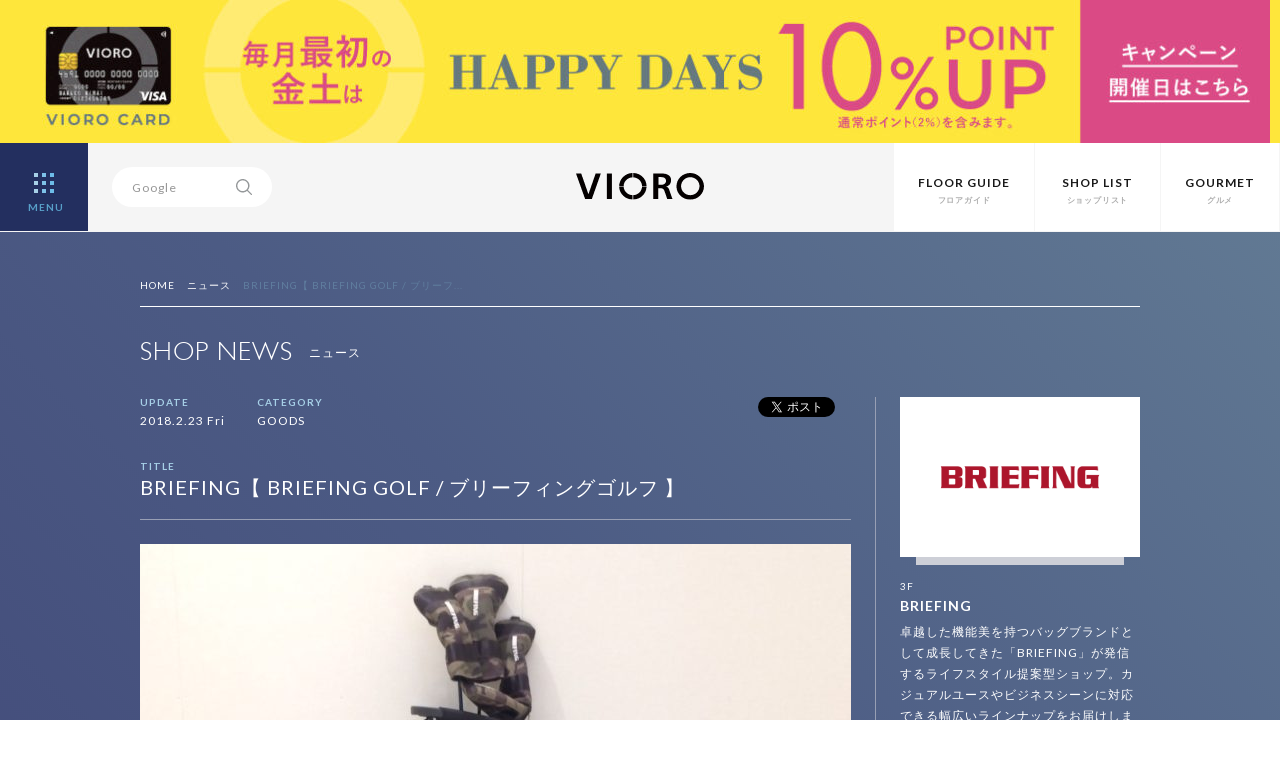

--- FILE ---
content_type: text/html; charset=UTF-8
request_url: https://vioro.jp/news/briefing/15705/
body_size: 11872
content:
<html>
<head>
<meta charset="UTF-8">
<!-- Google Tag Manager -->
<script>(function(w,d,s,l,i){w[l]=w[l]||[];w[l].push({'gtm.start':new Date().getTime(),event:'gtm.js'});var f=d.getElementsByTagName(s)[0],j=d.createElement(s),dl=l!='dataLayer'?'&l='+l:'';j.async=true;j.src='https://www.googletagmanager.com/gtm.js?id='+i+dl;f.parentNode.insertBefore(j,f);})(window,document,'script','dataLayer','GTM-WRLPTNC');</script>
<!-- End Google Tag Manager -->
<title>BRIEFING【 BRIEFING GOLF / ブリーフィングゴルフ 】 | ショップニュース | VIORO（ヴィオロ）</title>
<meta name="format-detection" content="telephone=no" />
<meta http-equiv="Content-Style-Type" content="text/css" />
<meta http-equiv="Content-Script-Type" content="text/javascript" />
<meta http-equiv="X-UA-Compatible" content="IE=edge,chrome=1" />

<meta name="viewport" content="width=device-width, initial-scale=1.0, maximum-scale=1.0, user-scalable=no">
<meta name="keywords" content="VIORO,vioro,複合商業施設,ファッションビル,天神,福岡,九州,ヴィオロ,ビオロ">
<meta name="description" content="VIOROとは九州 福岡 天神の複合商業施設（ファッションビル）です。">
<meta property="og:title" content="BRIEFING【 BRIEFING GOLF / ブリーフィングゴルフ 】">
<meta property="og:description" content="こんにちは！ BRIEFING VIORO店です。 本日はゴルフラインより、 新色の【 GREEN CAMO 】をご紹介！！ 【 CR-4 ...">
<meta property="og:image" content="https://vioro.jp/cms/wp-content/uploads/2018/02/IMG_5374.jpg">
<meta property="og:url" content="https://vioro.jp/news/briefing/15705/">
<meta property="og:site_name" content="VIORO（ヴィオロ）">
<meta property="fb:app_id" content="612518745563561">

<meta name="twitter:card" content="summary_large_image">
<meta name="twitter:url" content="https://vioro.jp/news/briefing/15705/">
<meta property="og:title" content="BRIEFING【 BRIEFING GOLF / ブリーフィングゴルフ 】">
<meta property="og:description" content="こんにちは！ BRIEFING VIORO店です。 本日はゴルフラインより、 新色の【 GREEN CAMO 】をご紹介！！ 【 CR-4 ...">
<meta property="og:image" content="https://vioro.jp/cms/wp-content/uploads/2018/02/IMG_5374.jpg">

<link rel="shortcut icon" href="/assets/img/favicon.ico">
<link rel="stylesheet" href="/assets/css/basic.css">
<link rel="stylesheet" href="/assets/css/style.css" media="screen and (min-width:801px)">
<link rel="stylesheet" href="/assets/css/style-sp.css" media="screen and (max-width:800px)">

<script src="//ajax.googleapis.com/ajax/libs/jquery/1.11.2/jquery.min.js"></script>
<script src="/assets/js/jquery.easing.min.js"></script>
<script src="/assets/js/config.js"></script>
<meta name='robots' content='max-image-preview:large' />
<script type="text/javascript">
window._wpemojiSettings = {"baseUrl":"https:\/\/s.w.org\/images\/core\/emoji\/14.0.0\/72x72\/","ext":".png","svgUrl":"https:\/\/s.w.org\/images\/core\/emoji\/14.0.0\/svg\/","svgExt":".svg","source":{"concatemoji":"https:\/\/vioro.jp\/cms\/wp-includes\/js\/wp-emoji-release.min.js?ver=6.2.8"}};
/*! This file is auto-generated */
!function(e,a,t){var n,r,o,i=a.createElement("canvas"),p=i.getContext&&i.getContext("2d");function s(e,t){p.clearRect(0,0,i.width,i.height),p.fillText(e,0,0);e=i.toDataURL();return p.clearRect(0,0,i.width,i.height),p.fillText(t,0,0),e===i.toDataURL()}function c(e){var t=a.createElement("script");t.src=e,t.defer=t.type="text/javascript",a.getElementsByTagName("head")[0].appendChild(t)}for(o=Array("flag","emoji"),t.supports={everything:!0,everythingExceptFlag:!0},r=0;r<o.length;r++)t.supports[o[r]]=function(e){if(p&&p.fillText)switch(p.textBaseline="top",p.font="600 32px Arial",e){case"flag":return s("\ud83c\udff3\ufe0f\u200d\u26a7\ufe0f","\ud83c\udff3\ufe0f\u200b\u26a7\ufe0f")?!1:!s("\ud83c\uddfa\ud83c\uddf3","\ud83c\uddfa\u200b\ud83c\uddf3")&&!s("\ud83c\udff4\udb40\udc67\udb40\udc62\udb40\udc65\udb40\udc6e\udb40\udc67\udb40\udc7f","\ud83c\udff4\u200b\udb40\udc67\u200b\udb40\udc62\u200b\udb40\udc65\u200b\udb40\udc6e\u200b\udb40\udc67\u200b\udb40\udc7f");case"emoji":return!s("\ud83e\udef1\ud83c\udffb\u200d\ud83e\udef2\ud83c\udfff","\ud83e\udef1\ud83c\udffb\u200b\ud83e\udef2\ud83c\udfff")}return!1}(o[r]),t.supports.everything=t.supports.everything&&t.supports[o[r]],"flag"!==o[r]&&(t.supports.everythingExceptFlag=t.supports.everythingExceptFlag&&t.supports[o[r]]);t.supports.everythingExceptFlag=t.supports.everythingExceptFlag&&!t.supports.flag,t.DOMReady=!1,t.readyCallback=function(){t.DOMReady=!0},t.supports.everything||(n=function(){t.readyCallback()},a.addEventListener?(a.addEventListener("DOMContentLoaded",n,!1),e.addEventListener("load",n,!1)):(e.attachEvent("onload",n),a.attachEvent("onreadystatechange",function(){"complete"===a.readyState&&t.readyCallback()})),(e=t.source||{}).concatemoji?c(e.concatemoji):e.wpemoji&&e.twemoji&&(c(e.twemoji),c(e.wpemoji)))}(window,document,window._wpemojiSettings);
</script>
<style type="text/css">
img.wp-smiley,
img.emoji {
	display: inline !important;
	border: none !important;
	box-shadow: none !important;
	height: 1em !important;
	width: 1em !important;
	margin: 0 0.07em !important;
	vertical-align: -0.1em !important;
	background: none !important;
	padding: 0 !important;
}
</style>
	<link rel='stylesheet' id='wp-block-library-css' href='https://vioro.jp/cms/wp-includes/css/dist/block-library/style.min.css?ver=6.2.8' type='text/css' media='all' />
<link rel='stylesheet' id='classic-theme-styles-css' href='https://vioro.jp/cms/wp-includes/css/classic-themes.min.css?ver=6.2.8' type='text/css' media='all' />
<style id='global-styles-inline-css' type='text/css'>
body{--wp--preset--color--black: #000000;--wp--preset--color--cyan-bluish-gray: #abb8c3;--wp--preset--color--white: #ffffff;--wp--preset--color--pale-pink: #f78da7;--wp--preset--color--vivid-red: #cf2e2e;--wp--preset--color--luminous-vivid-orange: #ff6900;--wp--preset--color--luminous-vivid-amber: #fcb900;--wp--preset--color--light-green-cyan: #7bdcb5;--wp--preset--color--vivid-green-cyan: #00d084;--wp--preset--color--pale-cyan-blue: #8ed1fc;--wp--preset--color--vivid-cyan-blue: #0693e3;--wp--preset--color--vivid-purple: #9b51e0;--wp--preset--gradient--vivid-cyan-blue-to-vivid-purple: linear-gradient(135deg,rgba(6,147,227,1) 0%,rgb(155,81,224) 100%);--wp--preset--gradient--light-green-cyan-to-vivid-green-cyan: linear-gradient(135deg,rgb(122,220,180) 0%,rgb(0,208,130) 100%);--wp--preset--gradient--luminous-vivid-amber-to-luminous-vivid-orange: linear-gradient(135deg,rgba(252,185,0,1) 0%,rgba(255,105,0,1) 100%);--wp--preset--gradient--luminous-vivid-orange-to-vivid-red: linear-gradient(135deg,rgba(255,105,0,1) 0%,rgb(207,46,46) 100%);--wp--preset--gradient--very-light-gray-to-cyan-bluish-gray: linear-gradient(135deg,rgb(238,238,238) 0%,rgb(169,184,195) 100%);--wp--preset--gradient--cool-to-warm-spectrum: linear-gradient(135deg,rgb(74,234,220) 0%,rgb(151,120,209) 20%,rgb(207,42,186) 40%,rgb(238,44,130) 60%,rgb(251,105,98) 80%,rgb(254,248,76) 100%);--wp--preset--gradient--blush-light-purple: linear-gradient(135deg,rgb(255,206,236) 0%,rgb(152,150,240) 100%);--wp--preset--gradient--blush-bordeaux: linear-gradient(135deg,rgb(254,205,165) 0%,rgb(254,45,45) 50%,rgb(107,0,62) 100%);--wp--preset--gradient--luminous-dusk: linear-gradient(135deg,rgb(255,203,112) 0%,rgb(199,81,192) 50%,rgb(65,88,208) 100%);--wp--preset--gradient--pale-ocean: linear-gradient(135deg,rgb(255,245,203) 0%,rgb(182,227,212) 50%,rgb(51,167,181) 100%);--wp--preset--gradient--electric-grass: linear-gradient(135deg,rgb(202,248,128) 0%,rgb(113,206,126) 100%);--wp--preset--gradient--midnight: linear-gradient(135deg,rgb(2,3,129) 0%,rgb(40,116,252) 100%);--wp--preset--duotone--dark-grayscale: url('#wp-duotone-dark-grayscale');--wp--preset--duotone--grayscale: url('#wp-duotone-grayscale');--wp--preset--duotone--purple-yellow: url('#wp-duotone-purple-yellow');--wp--preset--duotone--blue-red: url('#wp-duotone-blue-red');--wp--preset--duotone--midnight: url('#wp-duotone-midnight');--wp--preset--duotone--magenta-yellow: url('#wp-duotone-magenta-yellow');--wp--preset--duotone--purple-green: url('#wp-duotone-purple-green');--wp--preset--duotone--blue-orange: url('#wp-duotone-blue-orange');--wp--preset--font-size--small: 13px;--wp--preset--font-size--medium: 20px;--wp--preset--font-size--large: 36px;--wp--preset--font-size--x-large: 42px;--wp--preset--spacing--20: 0.44rem;--wp--preset--spacing--30: 0.67rem;--wp--preset--spacing--40: 1rem;--wp--preset--spacing--50: 1.5rem;--wp--preset--spacing--60: 2.25rem;--wp--preset--spacing--70: 3.38rem;--wp--preset--spacing--80: 5.06rem;--wp--preset--shadow--natural: 6px 6px 9px rgba(0, 0, 0, 0.2);--wp--preset--shadow--deep: 12px 12px 50px rgba(0, 0, 0, 0.4);--wp--preset--shadow--sharp: 6px 6px 0px rgba(0, 0, 0, 0.2);--wp--preset--shadow--outlined: 6px 6px 0px -3px rgba(255, 255, 255, 1), 6px 6px rgba(0, 0, 0, 1);--wp--preset--shadow--crisp: 6px 6px 0px rgba(0, 0, 0, 1);}:where(.is-layout-flex){gap: 0.5em;}body .is-layout-flow > .alignleft{float: left;margin-inline-start: 0;margin-inline-end: 2em;}body .is-layout-flow > .alignright{float: right;margin-inline-start: 2em;margin-inline-end: 0;}body .is-layout-flow > .aligncenter{margin-left: auto !important;margin-right: auto !important;}body .is-layout-constrained > .alignleft{float: left;margin-inline-start: 0;margin-inline-end: 2em;}body .is-layout-constrained > .alignright{float: right;margin-inline-start: 2em;margin-inline-end: 0;}body .is-layout-constrained > .aligncenter{margin-left: auto !important;margin-right: auto !important;}body .is-layout-constrained > :where(:not(.alignleft):not(.alignright):not(.alignfull)){max-width: var(--wp--style--global--content-size);margin-left: auto !important;margin-right: auto !important;}body .is-layout-constrained > .alignwide{max-width: var(--wp--style--global--wide-size);}body .is-layout-flex{display: flex;}body .is-layout-flex{flex-wrap: wrap;align-items: center;}body .is-layout-flex > *{margin: 0;}:where(.wp-block-columns.is-layout-flex){gap: 2em;}.has-black-color{color: var(--wp--preset--color--black) !important;}.has-cyan-bluish-gray-color{color: var(--wp--preset--color--cyan-bluish-gray) !important;}.has-white-color{color: var(--wp--preset--color--white) !important;}.has-pale-pink-color{color: var(--wp--preset--color--pale-pink) !important;}.has-vivid-red-color{color: var(--wp--preset--color--vivid-red) !important;}.has-luminous-vivid-orange-color{color: var(--wp--preset--color--luminous-vivid-orange) !important;}.has-luminous-vivid-amber-color{color: var(--wp--preset--color--luminous-vivid-amber) !important;}.has-light-green-cyan-color{color: var(--wp--preset--color--light-green-cyan) !important;}.has-vivid-green-cyan-color{color: var(--wp--preset--color--vivid-green-cyan) !important;}.has-pale-cyan-blue-color{color: var(--wp--preset--color--pale-cyan-blue) !important;}.has-vivid-cyan-blue-color{color: var(--wp--preset--color--vivid-cyan-blue) !important;}.has-vivid-purple-color{color: var(--wp--preset--color--vivid-purple) !important;}.has-black-background-color{background-color: var(--wp--preset--color--black) !important;}.has-cyan-bluish-gray-background-color{background-color: var(--wp--preset--color--cyan-bluish-gray) !important;}.has-white-background-color{background-color: var(--wp--preset--color--white) !important;}.has-pale-pink-background-color{background-color: var(--wp--preset--color--pale-pink) !important;}.has-vivid-red-background-color{background-color: var(--wp--preset--color--vivid-red) !important;}.has-luminous-vivid-orange-background-color{background-color: var(--wp--preset--color--luminous-vivid-orange) !important;}.has-luminous-vivid-amber-background-color{background-color: var(--wp--preset--color--luminous-vivid-amber) !important;}.has-light-green-cyan-background-color{background-color: var(--wp--preset--color--light-green-cyan) !important;}.has-vivid-green-cyan-background-color{background-color: var(--wp--preset--color--vivid-green-cyan) !important;}.has-pale-cyan-blue-background-color{background-color: var(--wp--preset--color--pale-cyan-blue) !important;}.has-vivid-cyan-blue-background-color{background-color: var(--wp--preset--color--vivid-cyan-blue) !important;}.has-vivid-purple-background-color{background-color: var(--wp--preset--color--vivid-purple) !important;}.has-black-border-color{border-color: var(--wp--preset--color--black) !important;}.has-cyan-bluish-gray-border-color{border-color: var(--wp--preset--color--cyan-bluish-gray) !important;}.has-white-border-color{border-color: var(--wp--preset--color--white) !important;}.has-pale-pink-border-color{border-color: var(--wp--preset--color--pale-pink) !important;}.has-vivid-red-border-color{border-color: var(--wp--preset--color--vivid-red) !important;}.has-luminous-vivid-orange-border-color{border-color: var(--wp--preset--color--luminous-vivid-orange) !important;}.has-luminous-vivid-amber-border-color{border-color: var(--wp--preset--color--luminous-vivid-amber) !important;}.has-light-green-cyan-border-color{border-color: var(--wp--preset--color--light-green-cyan) !important;}.has-vivid-green-cyan-border-color{border-color: var(--wp--preset--color--vivid-green-cyan) !important;}.has-pale-cyan-blue-border-color{border-color: var(--wp--preset--color--pale-cyan-blue) !important;}.has-vivid-cyan-blue-border-color{border-color: var(--wp--preset--color--vivid-cyan-blue) !important;}.has-vivid-purple-border-color{border-color: var(--wp--preset--color--vivid-purple) !important;}.has-vivid-cyan-blue-to-vivid-purple-gradient-background{background: var(--wp--preset--gradient--vivid-cyan-blue-to-vivid-purple) !important;}.has-light-green-cyan-to-vivid-green-cyan-gradient-background{background: var(--wp--preset--gradient--light-green-cyan-to-vivid-green-cyan) !important;}.has-luminous-vivid-amber-to-luminous-vivid-orange-gradient-background{background: var(--wp--preset--gradient--luminous-vivid-amber-to-luminous-vivid-orange) !important;}.has-luminous-vivid-orange-to-vivid-red-gradient-background{background: var(--wp--preset--gradient--luminous-vivid-orange-to-vivid-red) !important;}.has-very-light-gray-to-cyan-bluish-gray-gradient-background{background: var(--wp--preset--gradient--very-light-gray-to-cyan-bluish-gray) !important;}.has-cool-to-warm-spectrum-gradient-background{background: var(--wp--preset--gradient--cool-to-warm-spectrum) !important;}.has-blush-light-purple-gradient-background{background: var(--wp--preset--gradient--blush-light-purple) !important;}.has-blush-bordeaux-gradient-background{background: var(--wp--preset--gradient--blush-bordeaux) !important;}.has-luminous-dusk-gradient-background{background: var(--wp--preset--gradient--luminous-dusk) !important;}.has-pale-ocean-gradient-background{background: var(--wp--preset--gradient--pale-ocean) !important;}.has-electric-grass-gradient-background{background: var(--wp--preset--gradient--electric-grass) !important;}.has-midnight-gradient-background{background: var(--wp--preset--gradient--midnight) !important;}.has-small-font-size{font-size: var(--wp--preset--font-size--small) !important;}.has-medium-font-size{font-size: var(--wp--preset--font-size--medium) !important;}.has-large-font-size{font-size: var(--wp--preset--font-size--large) !important;}.has-x-large-font-size{font-size: var(--wp--preset--font-size--x-large) !important;}
.wp-block-navigation a:where(:not(.wp-element-button)){color: inherit;}
:where(.wp-block-columns.is-layout-flex){gap: 2em;}
.wp-block-pullquote{font-size: 1.5em;line-height: 1.6;}
</style>
<link rel='stylesheet' id='contact-form-7-css' href='https://vioro.jp/cms/wp-content/plugins/contact-form-7/includes/css/styles.css?ver=5.7.7' type='text/css' media='all' />
<link rel="https://api.w.org/" href="https://vioro.jp/wp-json/" /><link rel="EditURI" type="application/rsd+xml" title="RSD" href="https://vioro.jp/cms/xmlrpc.php?rsd" />
<link rel="wlwmanifest" type="application/wlwmanifest+xml" href="https://vioro.jp/cms/wp-includes/wlwmanifest.xml" />
<link rel="canonical" href="https://vioro.jp/news/briefing/15705/" />
<link rel='shortlink' href='https://vioro.jp/?p=15705' />
<link rel="alternate" type="application/json+oembed" href="https://vioro.jp/wp-json/oembed/1.0/embed?url=https%3A%2F%2Fvioro.jp%2Fnews%2Fbriefing%2F15705%2F" />
<link rel="alternate" type="text/xml+oembed" href="https://vioro.jp/wp-json/oembed/1.0/embed?url=https%3A%2F%2Fvioro.jp%2Fnews%2Fbriefing%2F15705%2F&#038;format=xml" />
</head>

<body>
<!-- Google Tag Manager (noscript) -->
<noscript><iframe src="https://www.googletagmanager.com/ns.html?id=GTM-WRLPTNC" height="0" width="0" style="display:none;visibility:hidden"></iframe></noscript>
<!-- End Google Tag Manager (noscript) -->
<style>
	body {
		padding-top: calc(87px + 11.4vw);
	}

	@media screen and (min-width: 1258px) {
		body {
			padding-top: 232px;
		}
	}

	header {
		height: calc(88px + 11.45vw);
		max-height: 232px;
	}

	#navi {
		top: 232px;
	}

	@media screen and (max-width: 800px) {
		body {
			padding-top: calc(55px + 29.4vw);
		}

		/* for safari */
		_::-webkit-full-page-media,
		_:future,
		:root body {
			padding-top: calc(55px + 29.3vw);
		}

		header {
			height: calc(55px + 29.4vw);
			max-height: auto;
		}

		/* for safari */
		_::-webkit-full-page-media,
		_:future,
		:root header {
			height: calc(55px + 29.3vw);
		}

		#navi {
			top: calc(55px + 29.4vw);
		}
	}
</style>
<header>
			<div id="headbnrarea" style="background-color:#fee63b">
			<a href="https://vioro.jp/card/">
				<picture>
					<source media="(min-width: 801px)" srcset="https://vioro.jp/cms/wp-content/uploads/2025/12/10_banner_pc_apr.jpg">
					<source media="(min-width: 800px)" srcset="https://vioro.jp/cms/wp-content/uploads/2025/12/10_banner_sp_apr02072.jpg">
					<img src="https://vioro.jp/cms/wp-content/uploads/2025/12/10_banner_sp_apr02072.jpg" alt="">
				</picture>
			</a>
		</div>
	<!-- 自動 -->

	<div id="header">
		<div id="menubtn"> <a>
				<div class="menu-btn menu-trigger">
					<div id="open" class="bright"> <span></span> <span></span> <span></span> <span></span> <span></span> <span></span> <span></span> <span></span> <span></span>
						<div>MENU</div>
					</div>
				</div>
			</a> </div>
		<nav id="navi">
			<ul class="clearfix">
				<li>
					<dl>
						<dt><a href="/">HOME</a></dt>
						<dd><a href="/concept/">コンセプト</a></dd>
						<dd><a href="/information/">お知らせ</a></dd>
						<dd><a href="/recruit/">店舗スタッフ募集</a></dd>
						<dd><a href="https://www.facebook.com/VIORO.tenjin" target="_blank">Facebook</a></dd>
						<dd><a href="https://twitter.com/VIORO_tenjin" target="_blank">X</a></dd>
						<dd><a href="https://www.instagram.com/vioro_fukuoka/" target="_blank">Instagram</a></dd>
					</dl>
				</li>
				<li>
					<dl>
						<dt><a href="/shop/">SHOP LIST</a></dt>
						<dd><a href="/fashion/">FASHION</a></dd>
						<dd><a href="/goods/">GOODS</a></dd>
						<dd><a href="/accessory/">ACCESSORY</a></dd>
						<dd><a href="/lifestyle/">LIFESTYLE</a></dd>
						<dd><a href="/beauty/">BEAUTY&amp;SERVICE</a></dd>
						<dd><a href="/kids/">KIDS</a></dd>
						<dd><a href="/gourmet/">GOURMET</a></dd>
					</dl>
				</li>
				<li>
					<dl>
						<dt><a href="/1f/">FLOOR</a></dt>
						<dd><a href="/b2f/">B2F</a></dd>
						<dd><a href="/b1f/">B1F</a></dd>
						<dd><a href="/1f/">1F</a></dd>
						<dd><a href="/2f/">2F</a></dd>
						<dd><a href="/3f/">3F</a></dd>
						<dd><a href="/4f/">4F</a></dd>
						<dd><a href="/5f/">5F</a></dd>
						<dd><a href="/6f/">6F</a></dd>
						<dd><a href="/7f/">7F</a></dd>
					</dl>
				</li>
				<li>
					<dl>
						<dt><a href="/news/">SHOP NEWS</a></dt>
						<dd><a href="/news/fashion/">FASHION</a></dd>
						<dd><a href="/news/goods/">GOODS</a></dd>
						<dd><a href="/news/accessory/">ACCESSORY</a></dd>
						<dd><a href="/news/lifestyle/">LIFESTYLE</a></dd>
						<dd><a href="/news/beauty/">BEAUTY&amp;SERVICE</a></dd>
						<dd><a href="/news/kids/">KIDS</a></dd>
						<dd><a href="/news/gourmet/">GOURMET</a></dd>
					</dl>
				</li>
				<!-- li>
					<dl>
						<dt><a href="/feature/">FEATURE</a></dt>
						<dd><a href="/feature/people/">VIOROな人</a></dd>
						<dd><a href="/feature/season/">VIORO SEASON</a></dd>
					</dl>
				</li -->
				<li>
					<dl>
						<dt><a href="/card/">VIORO CARD</a></dt>
						<dd><a href="/card/">カードのご案内</a></dd>
						<dd><a href="/card/benefit/">ご優待ガイド</a></dd>
					</dl>
				</li>
				<li>
					<dl>
						<dt>INFORMATION</dt>
						<dd><a href="/parking/">駐車場・駐輪場のご案内</a></dd>
						<dd><a href="/access/">交通アクセス</a></dd>
						<dd><a href="/service/">お子様連れのお客様へ</a></dd>
						<dd><a href="/taxfree/">TAX FREE</a></dd>
						<dd><a href="/wifi/">Wi-Fiサービス</a></dd>
						<dd><a href="/pet/">ペットのご入館について</a></dd>
					</dl>
				</li>
				<li>
					<dl>
						<dt>OTHER</dt>
						<dd><a href="/about/">サイトのご利用について</a></dd>
						<dd><a href="/privacy/">個人情報保護方針</a></dd>
						<dd><a href="/inquiry/">お問い合わせ</a></dd>
						<dd><a href="http://www.jrhakatacity.com/corp/" target="_blank">会社概要</a></dd>
					</dl>
				</li>
			</ul>
		</nav>
		<div id="searcharea">
			<div id="search">
				<form method=get action="https://www.google.co.jp/search" target="_blank">
					<input type=hidden name=ie value=UTF-8>
					<input type=hidden name=oe value=UTF-8>
					<input type=hidden name=hl value="ja">
					<input type="text" class="focus" name="q" id="txt" value="Google">
					<input id="serchbtn" type="image" src="/assets/img/ico_search.svg" value="SEARCH" name="btnG">
					<input type=hidden checked="checked" name="sitesearch" value="vioro.jp">
					<input type=hidden name=domains value="vioro.jp">
				</form>
			</div>
		</div>
		<h1 class="bright"><a href="/"><img src="/assets/img/logo_vioro_si.svg" alt="VIORO"></a></h1>
		<nav id="subnav" class="ro">
			<ul class="clearfix">
				<li><a href="/1f/"><span class="en">FLOOR GUIDE</span><span class="ja">フロアガイド</span></a></li>
				<li><a href="/shop/"><span class="en">SHOP LIST</span><span class="ja">ショップリスト</span></a></li>
				<li><a href="/gourmet/"><span class="en">GOURMET</span><span class="ja">グルメ</span></a></li>
			</ul>
		</nav>
	</div>
</header>
<div id="intrduction" class="single">
	<div class="content">
		<ul class="clearfix" id="pankuzu">
			<li><a href="/">HOME</a></li>
			<li><a href="/news/">ニュース</a></li>
			<li><span>BRIEFING【 BRIEFING GOLF / ブリーフ...</span></li>
		</ul>
		<div class="sectiontitle clearfix">
			<h1><span class="en">SHOP NEWS</span><span class="ja">ニュース</span></h1>
		</div>

		<div id="newshead" class="clearfix">
			<div id="newsleft">
				<div class="clearfix">
					<ul id="snsbtntop" class="clearfix">
						<li class="snsfb">
							<div class="fb-like" data-href="https://vioro.jp/news/briefing/15705/" data-layout="button_count" data-action="like" data-show-faces="false" data-share="false"></div>
						</li>
						<li class="snstw clearfix">
							<div class="tweetBtn"><a href="https://twitter.com/share" class="twitter-share-button" data-lang="ja" data-url="https://vioro.jp/news/briefing/15705/" data-text="BRIEFING【 BRIEFING GOLF / ブリーフィングゴルフ 】 | VIORO（ヴィオロ）"></a>
								<script>!function(d,s,id){var js,fjs=d.getElementsByTagName(s)[0];if(!d.getElementById(id)){js=d.createElement(s);js.id=id;js.src="//platform.twitter.com/widgets.js";fjs.parentNode.insertBefore(js,fjs);}}(document,"script","twitter-wjs");</script>
							</div>
							<span class="twcount"></span>
						</li>
					</ul>
					<div id="newsheadinfo">
						<ul class="shopdata clearfix">
							<li>
								<dl>
									<dt>UPDATE</dt>
									<dd>2018.2.23 Fri</dd>
								</dl>
							</li>
							<li>
								<dl>
									<dt>CATEGORY</dt>
									<dd>GOODS</dd>
								</dl>
							</li>
						</ul>
					</div>
				</div>
				<p class="newstitle">TITLE</p>
				<h1>BRIEFING【 BRIEFING GOLF / ブリーフィングゴルフ 】</h1>
				<div id="eyecatch">
										<img src="https://vioro.jp/cms/wp-content/uploads/2018/02/IMG_5374.jpg" alt="BRIEFING【 BRIEFING GOLF / ブリーフィングゴルフ 】">
									</div>
			</div>

			<div id="newsright">
				<div id="logoimg" class="lo"><a href="https://vioro.jp/shop/briefing/"><img src="https://vioro.jp/cms/wp-content/uploads/2017/09/3f_BRIEFING_logo.png" alt="BRIEFING"></a></div>
				<p class="floornumsingle">3F</p>
				<h2 class="shopnamesingle"><a href="https://vioro.jp/shop/briefing/">BRIEFING</a></h2>
				<p id="shoptxtsingle">卓越した機能美を持つバッグブランドとして成長してきた「BRIEFING」が発信するライフスタイル提案型ショップ。カジュアルユースやビジネスシーンに対応できる幅広いラインナップをお届けします。</p>
				<div class="btnmoresingle"><a href="https://vioro.jp/shop/briefing/">SHOP PAGE<img src="/assets/img/ico_arrow.svg"></a></div>
				<div class="btnmoresingle"><a href="/floor/3F">FLOOR GUIDE<img src="/assets/img/ico_arrow.svg"></a></div>
			</div>

		</div>
	</div>
</div>

<div id="main" class="entryarea">
	<div class="content">
		<div class="clearfix">
			<div id="entryleft">
				こんにちは！<br>
<a href="https://www.instagram.com/briefing_vioro/?hl=ja">BRIEFING VIORO店</a>です。<br>
<br>
本日はゴルフラインより、<br>
新色の【 GREEN CAMO 】をご紹介！！<br>
<br>
<img decoding="async" width="300" height="225" class="alignnone size-medium wp-image-15710" src="http://vioro.jp/cms/wp-content/uploads/2018/02/IMG_5378-300x225.jpg" alt="" srcset="https://vioro.jp/cms/wp-content/uploads/2018/02/IMG_5378-300x225.jpg 300w, https://vioro.jp/cms/wp-content/uploads/2018/02/IMG_5378.jpg 711w" sizes="(max-width: 300px) 100vw, 300px" />
【 <a href="http://www.briefing-usa.com/item/detail/1_1_BRF527219_1/161">CR-4</a> / シーアール4 】<br>
¥54,000+TAX<br>
<br>
<img decoding="async" loading="lazy" width="300" height="225" class="alignnone size-medium wp-image-15706" src="http://vioro.jp/cms/wp-content/uploads/2018/02/IMG_5380-300x225.jpg" alt="" srcset="https://vioro.jp/cms/wp-content/uploads/2018/02/IMG_5380-300x225.jpg 300w, https://vioro.jp/cms/wp-content/uploads/2018/02/IMG_5380.jpg 711w" sizes="(max-width: 300px) 100vw, 300px" />
もちろん、カバーも付属しており、<br>
スタンドタイプの仕様となっています。<br>
<br>
<img decoding="async" loading="lazy" width="300" height="225" class="alignnone size-medium wp-image-15707" src="http://vioro.jp/cms/wp-content/uploads/2018/02/IMG_5383-300x225.jpg" alt="" srcset="https://vioro.jp/cms/wp-content/uploads/2018/02/IMG_5383-300x225.jpg 300w, https://vioro.jp/cms/wp-content/uploads/2018/02/IMG_5383.jpg 711w" sizes="(max-width: 300px) 100vw, 300px" />
コーデュラナイロン生地を使用している為、<br>
重さも約3.2㎏と軽く、持ち運びも楽です。<br>
<br>
<img decoding="async" loading="lazy" width="300" height="225" class="alignnone size-medium wp-image-15708" src="http://vioro.jp/cms/wp-content/uploads/2018/02/IMG_5391-300x225.jpg" alt="" srcset="https://vioro.jp/cms/wp-content/uploads/2018/02/IMG_5391-300x225.jpg 300w, https://vioro.jp/cms/wp-content/uploads/2018/02/IMG_5391.jpg 711w" sizes="(max-width: 300px) 100vw, 300px" />
※左から<br>
【 <a href="http://www.briefing-usa.com/item/detail/1_1_BG1802501_1/161">B SERIES PUTTER COVER</a> / Bシリーズパターカバー 】<br>
¥7,000+TAX<br>
【 <a href="http://www.briefing-usa.com/item/detail/1_1_BG1732505_1/161"> B SERIES UTILITY COVER</a> / Bシリーズユーティリティーカバー 】<br>
¥6,000+TAX<br>
【 <a href="http://www.briefing-usa.com/item/detail/1_1_BG1732504_1/161">B SERIES FAIRWAY WOOD COVER</a> / Bシリーズ フェアウェイウッドカバー 】<br>
¥7,000+TAX<br>
【<a href="http://www.briefing-usa.com/item/detail/1_1_BG1732503_1/161"> B SERIES DRIVER COVER</a> / Bシリーズドライバーカバー】<br>
¥8,000+TAX<br>
<br>
<img decoding="async" loading="lazy" width="300" height="225" class="alignnone size-medium wp-image-15725" src="http://vioro.jp/cms/wp-content/uploads/2018/02/IMG_5396-300x225.jpg" alt="" srcset="https://vioro.jp/cms/wp-content/uploads/2018/02/IMG_5396-300x225.jpg 300w, https://vioro.jp/cms/wp-content/uploads/2018/02/IMG_5396.jpg 711w" sizes="(max-width: 300px) 100vw, 300px" />
被せタイプで着脱がスムーズに行えます。<br>
それぞれ内部にはボア素材を使用し、<br>
よりクッション性を高めクラブに傷がつきにくい設計となっています。<br>
<br>
新色の【 GREEN CAMO 】<br>
是非、店頭にてご覧ください！！<br>
<br>
【<a href="http://vioro.jp/news/briefing/15726/"> 20周年記念アルミハードケース先行予約販売会のお知らせ！</a> 】<br>
2月22日(木)～28日(水)の期間で<br>
BRIEFING 生誕20周年を記念し作成したアルミハードケースの<br>
先行予約販売会を行っております！！<br>
●22日、23日は全国直営店舗の中で<a href="https://www.instagram.com/briefing_vioro/?hl=ja">VIORO店</a>、G SIX店のみでの開催となっております！<br>
●24日～各店舗にて先行予約販売会スタートです！<br>
是非、店頭までお越しください！<br>
<br>
<br>
＊BRIEFをはじめ、BACKPACKやTOTE、<br>
ユニセックスでお使い頂けるアイテムも取り揃えております。<br>
直営店ならではのバリエーションを是非、店頭にてお楽しみください！<br>
<br>
スタッフ一同、ご来店を心よりお待ちしております。<br>
<br>
＊毎日更新! FOLLOW ME!!<br>
BRIEFING VIORO instagram<br>
⇒ <a href="https://www.instagram.com/briefing_vioro/?hl=ja">briefing_vioro</a><br>
<br>
＊BRIEFING公式サイト<br>
BRIEFING OFFICIAL<br>
⇒ <a href="http://www.briefing-usa.com/">BRIEFING</a><br>
<br>
&nbsp;<br>
※お電話での通販も承っております。<br>
詳しくは、店頭までお気軽にお問合せ下さい。<br>
【BRIEFING VIORO店】<br>
TEL：092-406-2725				<div class="clearfix">
					<ul id="snsbtnbottom" class="clearfix">
						<li class="snsfb">
							<div class="fb-like" data-href="https://vioro.jp/news/briefing/15705/" data-layout="button_count" data-action="like" data-show-faces="false" data-share="false"></div>
						</li>
						<li class="snstw clearfix">
							<div class="tweetBtn"><a href="https://twitter.com/share" class="twitter-share-button" data-lang="ja" data-url="https://vioro.jp/news/briefing/15705/" data-text="BRIEFING【 BRIEFING GOLF / ブリーフィングゴルフ 】 | VIORO（ヴィオロ）"></a>
								<script>!function(d,s,id){var js,fjs=d.getElementsByTagName(s)[0];if(!d.getElementById(id)){js=d.createElement(s);js.id=id;js.src="//platform.twitter.com/widgets.js";fjs.parentNode.insertBefore(js,fjs);}}(document,"script","twitter-wjs");</script>
							</div>
							<span class="twcount"></span>
						</li>
					</ul>
				</div>
			</div>

			
			<div id="entryright">
				<ul id="othernews">
																				<li>
						<div class="new">NEW</div>						<div class="othernewsthumb ro"><a href="https://vioro.jp/news/briefing/92264/">
												<img src="https://vioro.jp/cms/wp-content/uploads/2026/01/display-492x320.jpg" alt="BRIEFING【USA COLLECTION】">
												</a></div>

						<div class="txtboxsingle">
							<h2><a href="https://vioro.jp/news/briefing/92264/">BRIEFING【USA COLLECTION】</a></h2>
							<div class="othernewsinfo clearfix">
								<p class="updates">2026.1.23 Fri</p>
								<div class="likecnts"><span></span></div>
							</div>
						</div>
					</li>
										<li>
												<div class="othernewsthumb ro"><a href="https://vioro.jp/news/briefing/92238/">
												<img src="https://vioro.jp/cms/wp-content/uploads/2026/01/80df52f5718c89ffda18728799a8fb6d-492x320.jpg" alt="BRIEFING【¥500 OFFクーポン】">
												</a></div>

						<div class="txtboxsingle">
							<h2><a href="https://vioro.jp/news/briefing/92238/">BRIEFING【¥500 OFFクーポン】</a></h2>
							<div class="othernewsinfo clearfix">
								<p class="updates">2026.1.07 Wed</p>
								<div class="likecnts"><span></span></div>
							</div>
						</div>
					</li>
										<li>
												<div class="othernewsthumb ro"><a href="https://vioro.jp/news/briefing/92127/">
												<img src="https://vioro.jp/cms/wp-content/uploads/2025/12/PC-29-492x320.jpg" alt="BRIEFING【HD】">
												</a></div>

						<div class="txtboxsingle">
							<h2><a href="https://vioro.jp/news/briefing/92127/">BRIEFING【HD】</a></h2>
							<div class="othernewsinfo clearfix">
								<p class="updates">2025.12.28 Sun</p>
								<div class="likecnts"><span></span></div>
							</div>
						</div>
					</li>
										<li>
												<div class="othernewsthumb ro"><a href="https://vioro.jp/news/briefing/91893/">
												<img src="https://vioro.jp/cms/wp-content/uploads/2025/12/6a7c3a5b369676356a9c0f478cd97528-492x320.jpg" alt="BRIEFING【会員様限定 PRESALE】">
												</a></div>

						<div class="txtboxsingle">
							<h2><a href="https://vioro.jp/news/briefing/91893/">BRIEFING【会員様限定 PRESALE】</a></h2>
							<div class="othernewsinfo clearfix">
								<p class="updates">2025.12.22 Mon</p>
								<div class="likecnts"><span></span></div>
							</div>
						</div>
					</li>
										<li>
												<div class="othernewsthumb ro"><a href="https://vioro.jp/news/briefing/91896/">
												<img src="https://vioro.jp/cms/wp-content/uploads/2025/12/PC-31-492x320.jpg" alt="BRIEFING【DOGGY HEAD COVERS】">
												</a></div>

						<div class="txtboxsingle">
							<h2><a href="https://vioro.jp/news/briefing/91896/">BRIEFING【DOGGY HEAD COVERS】</a></h2>
							<div class="othernewsinfo clearfix">
								<p class="updates">2025.12.16 Tue</p>
								<div class="likecnts"><span></span></div>
							</div>
						</div>
					</li>
										<li>
												<div class="othernewsthumb ro"><a href="https://vioro.jp/news/briefing/91651/">
												<img src="https://vioro.jp/cms/wp-content/uploads/2025/12/62e8e766f4b830de5667eeeea5359a48-492x320.jpg" alt="BRIEFING【HOLIDAY COLLECTION】">
												</a></div>

						<div class="txtboxsingle">
							<h2><a href="https://vioro.jp/news/briefing/91651/">BRIEFING【HOLIDAY COLLECTION】</a></h2>
							<div class="othernewsinfo clearfix">
								<p class="updates">2025.12.06 Sat</p>
								<div class="likecnts"><span></span></div>
							</div>
						</div>
					</li>
														</ul>
			</div>
		</div>
	</div>

	<div id="spshopinfo">
		<div id="spshopinfobox">
			<div id="logoimg" class="lo"><a href="https://vioro.jp/shop/briefing/"><img src="https://vioro.jp/cms/wp-content/uploads/2017/09/3f_BRIEFING_logo.png" alt="BRIEFING"></a></div>
			<p class="floornumsingle">3F</p>
			<h2 class="shopnamesingle"><a href="https://vioro.jp/shop/briefing/">BRIEFING</a></h2>
			<p id="shoptxtsingle">卓越した機能美を持つバッグブランドとして成長してきた「BRIEFING」が発信するライフスタイル提案型ショップ。カジュアルユースやビジネスシーンに対応できる幅広いラインナップをお届けします。</p>
			<ul id="spshopbtn" class="clearfix">
				<li><a href="https://vioro.jp/shop/briefing/">SHOP PAGE</a></li>
				<li><a href="/floor/3F">FLOOR GUIDE</a></li>
			</ul>
		</div>
	</div>

	<div id="otherentry">
		<div class="sectiontitle clearfix" id="onews">
			<h2><span class="en2">OTHER NEWS</span><span class="ja2">その他のニュース</span></h2>
		</div>
		<ul class="colum2 news clearfix">
												<li>
				<div class="new">NEW</div>				<div class="entry clearfix">
					<div class="thumb ro"><a href="https://vioro.jp/news/abcmart/92513/">
										<img src="https://vioro.jp/cms/wp-content/uploads/2026/01/0d40a5e4a645fc6b96e767d64ac0878e-4-492x320.png" alt="【ADIDAS】HANDBALL SPEZIAL">
										</a></div>
					<div class="txtbox">
						<dl>
							<dt><a href="https://vioro.jp/shop/abcmart/"></a></dt>
							<dd><a href="https://vioro.jp/news/abcmart/92513/">【ADIDAS】HANDBALL SPEZIAL</a></dd>
						</dl>
						<p class="update">2026.1.24 Sat</p>
						<div class="likecnt"><span></span></div>
					</div>
				</div>
			</li>
						<li>
				<div class="new">NEW</div>				<div class="entry clearfix">
					<div class="thumb ro"><a href="https://vioro.jp/news/vermeilpariena/92548/">
										<img src="https://vioro.jp/cms/wp-content/uploads/2026/01/1-1-e1769161049428-492x320.jpg" alt="new arrival ‼︎">
										</a></div>
					<div class="txtbox">
						<dl>
							<dt><a href="https://vioro.jp/shop/vermeilpariena/">VERMEIL par iéna</a></dt>
							<dd><a href="https://vioro.jp/news/vermeilpariena/92548/">new arrival ‼︎</a></dd>
						</dl>
						<p class="update">2026.1.23 Fri</p>
						<div class="likecnt"><span></span></div>
					</div>
				</div>
			</li>
						<li>
				<div class="new">NEW</div>				<div class="entry clearfix">
					<div class="thumb ro"><a href="https://vioro.jp/news/maisondesoilplus/92498/">
										<img src="https://vioro.jp/cms/wp-content/uploads/2026/01/IMG_3771-492x320.jpg" alt="&#8220;KANTHA WORKS&#8221;">
										</a></div>
					<div class="txtbox">
						<dl>
							<dt><a href="https://vioro.jp/shop/maisondesoilplus/">maison de soil Plus</a></dt>
							<dd><a href="https://vioro.jp/news/maisondesoilplus/92498/">"KANTHA WORKS"</a></dd>
						</dl>
						<p class="update">2026.1.23 Fri</p>
						<div class="likecnt"><span></span></div>
					</div>
				</div>
			</li>
						<li>
				<div class="new">NEW</div>				<div class="entry clearfix">
					<div class="thumb ro"><a href="https://vioro.jp/news/hervechapelier/92489/">
										<img src="https://vioro.jp/cms/wp-content/uploads/2026/01/2026ss_n_724ff148-280e-4e47-8a12-04a7e209436e_1000x1000_crop_center-492x320.jpg" alt="Nシリーズ 2026年春夏カラーの受注会のご案内">
										</a></div>
					<div class="txtbox">
						<dl>
							<dt><a href="https://vioro.jp/shop/hervechapelier/">Hervé Chapelier</a></dt>
							<dd><a href="https://vioro.jp/news/hervechapelier/92489/">Nシリーズ 2026年春夏カラーの受注会のご案内</a></dd>
						</dl>
						<p class="update">2026.1.23 Fri</p>
						<div class="likecnt"><span></span></div>
					</div>
				</div>
			</li>
						<li>
				<div class="new">NEW</div>				<div class="entry clearfix">
					<div class="thumb ro"><a href="https://vioro.jp/news/bibliothequecafe/92457/">
										<img src="https://vioro.jp/cms/wp-content/uploads/2026/01/72e9c99fb7c86b7fd15389bc580744b2-1536x1152-1-492x320.jpg" alt="◆ 希少いちご“あすかルビー”と濃厚ブリュレを、もっと贅沢に。">
										</a></div>
					<div class="txtbox">
						<dl>
							<dt><a href="https://vioro.jp/shop/bibliothequecafe/">café &amp; books bibliothèque</a></dt>
							<dd><a href="https://vioro.jp/news/bibliothequecafe/92457/">◆ 希少いちご“あすかルビー”と濃厚ブリュレを、もっと贅沢に。</a></dd>
						</dl>
						<p class="update">2026.1.23 Fri</p>
						<div class="likecnt"><span></span></div>
					</div>
				</div>
			</li>
						<li>
				<div class="new">NEW</div>				<div class="entry clearfix">
					<div class="thumb ro"><a href="https://vioro.jp/news/briefing/92264/">
										<img src="https://vioro.jp/cms/wp-content/uploads/2026/01/display-492x320.jpg" alt="BRIEFING【USA COLLECTION】">
										</a></div>
					<div class="txtbox">
						<dl>
							<dt><a href="https://vioro.jp/shop/briefing/">BRIEFING</a></dt>
							<dd><a href="https://vioro.jp/news/briefing/92264/">BRIEFING【USA COLLECTION】</a></dd>
						</dl>
						<p class="update">2026.1.23 Fri</p>
						<div class="likecnt"><span></span></div>
					</div>
				</div>
			</li>
					</ul>
		<div class="btnmoresingle"><a href="/news/">MORE<img src="/assets/img/ico_arrow.svg"></a></div>
	</div>


</div>

<footer id="aaa">
		<ul id="footerbn" class="clearfix ro">
		<!-- 左側 -->
		<li>
	<!-- バナー編集エリア begin -->
	<a href="https://vioro.jp/card/"><img src="/assets/img/bn/vioro_happydays_10PU_1280_640_240401.png"></a>
	<!-- バナー編集エリア end -->
		</li>
		<!-- 右側 -->
		<li>
	<!-- バナー編集エリア begin -->
	<a href="https://vioro.jp/access/"><img src="/assets/img/bn/access.png"></a>
	<!-- バナー編集エリア end -->
		</li>
	</ul>		<div id="footer">
		<p>PLEASE FOLLOW US !</p>
		<ul id="snsac" class="clearfix ro">
			<li><a href="https://www.facebook.com/VIORO.tenjin" target="_blank"><img src="/assets/img/ico_fb.svg" alt="Facebook"></a></li>
			<li><a href="https://twitter.com/VIORO_tenjin" target="_blank"><img src="/assets/img/ico_x.svg?240114" alt="Twitter"></a></li>
			<li><a href="https://www.instagram.com/vioro_fukuoka/" target="_blank"><img src="/assets/img/ico_ig.svg" alt="Instagram"></a></li>
			<li><a href="https://lin.ee/hQRhQ90" target="_blank"><img src="/assets/img/ico_ln.svg" alt="LINE"></a></li>
		</ul>
		<address>Copyright &copy; JR HAKATA CITY All Rights Reserved.</address>
	</div></footer>

<div id="fb-root"></div>
<script>(function(d, s, id) {
  var js, fjs = d.getElementsByTagName(s)[0];
  if (d.getElementById(id)) return;
  js = d.createElement(s); js.id = id;
  js.src = "//connect.facebook.net/ja_JP/sdk.js#xfbml=1&version=v2.4&appId=600012560116187";
  fjs.parentNode.insertBefore(js, fjs);
}(document, 'script', 'facebook-jssdk'));</script>

<!-- Yahoo -->
<script type="text/javascript">
(function () {
	var tagjs = document.createElement("script");
	var s = document.getElementsByTagName("script")[0];
	tagjs.async = true;
	tagjs.src = "//s.yjtag.jp/tag.js#site=xyjzPEX&referrer=" + encodeURIComponent(document.location.href) + "";
	s.parentNode.insertBefore(tagjs, s);
}());
</script>
<noscript>
<iframe src="//b.yjtag.jp/iframe?c=xyjzPEX" width="1" height="1" frameborder="0" scrolling="no" marginheight="0" marginwidth="0"></iframe>
</noscript>
<!-- /Yahoo -->
<!-- Google -->
<script>
  (function(i,s,o,g,r,a,m){i['GoogleAnalyticsObject']=r;i[r]=i[r]||function(){
  (i[r].q=i[r].q||[]).push(arguments)},i[r].l=1*new Date();a=s.createElement(o),
  m=s.getElementsByTagName(o)[0];a.async=1;a.src=g;m.parentNode.insertBefore(a,m)
  })(window,document,'script','//www.google-analytics.com/analytics.js','ga');

  ga('create', 'UA-29597904-1', 'auto');
  ga('send', 'pageview');

</script>
<!-- /Google -->
<script type='text/javascript' src='https://vioro.jp/cms/wp-content/plugins/contact-form-7/includes/swv/js/index.js?ver=5.7.7' id='swv-js'></script>
<script type='text/javascript' id='contact-form-7-js-extra'>
/* <![CDATA[ */
var wpcf7 = {"api":{"root":"https:\/\/vioro.jp\/wp-json\/","namespace":"contact-form-7\/v1"}};
/* ]]> */
</script>
<script type='text/javascript' src='https://vioro.jp/cms/wp-content/plugins/contact-form-7/includes/js/index.js?ver=5.7.7' id='contact-form-7-js'></script>
<script type='text/javascript' src='https://vioro.jp/cms/wp-content/plugins/social-buzz-counter/js/social_buzz_counter.php?url=https%3A%2F%2Fvioro.jp%2Fnews%2Fbriefing%2F15705%2F&#038;ver=6.2.8' id='social_buzz_counter-js'></script>
</body>
</html>


--- FILE ---
content_type: text/css
request_url: https://vioro.jp/assets/css/style.css
body_size: 14798
content:
@charset "UTF-8";

html,body { height:100%; }
body {
	font-family: 'Lato', "游ゴシック", YuGothic, "ヒラギノ角ゴ ProN W3", "Hiragino Kaku Gothic ProN", "メイリオ", Meiryo;
	color: #000;
	-webkit-font-smoothing: antialiased;
	-moz-osx-font-smoothing: grayscale;
	-ms-font-feature-settings: "normal";
	padding-top: 87px;
	font-feature-settings: "halt" 1;
/*	height: 5000px;*/
}

header {
	width: 100%;
	height: 88px;
	background-color: #F5F5F5;
	-webkit-box-sizing: border-box;
	-moz-box-sizing: border-box;
	-o-box-sizing: border-box;
	-ms-box-sizing: border-box;
	box-sizing: border-box;
	position: fixed;
	top: 0;
	left: 0;
	z-index: 9999;
}
.menu-btn {
	position: absolute;
	top: 0;
	left: 0;
	width: 88px;
	height: 88px;
	background: #232F5F;
}
#open {
	width: 88px;
	height: 88px;
	background: #232F5F;
	position: relative;
    text-align: center;
    cursor: pointer;
    z-index: 1000;
	-webkit-transition: 0.2s;
	-moz-transition: 0.2s;
	-o-transition: 0.2s;
	transition: 0.2s;
}
#open:hover {
	background: #111B45;
	-webkit-transition: 0.2s;
	-moz-transition: 0.2s;
	-o-transition: 0.2s;
	transition: 0.2s;
}
#open span:nth-of-type(1) {
    position: absolute;
	top: 30px;
    left: 34px;
    width: 4px;
    height: 4px;
    background: #A7D0E7;
	z-index: 998;
}
#open span:nth-of-type(2) {
    position: absolute;
	top: 30px;
    left: 42px;
    width: 4px;
    height: 4px;
    background: #7EC2E8;
	z-index: 997;
}
#open span:nth-of-type(3) {
    position: absolute;
	top: 30px;
    left: 50px;
    width: 4px;
    height: 4px;
    background: #6DBCE8;
	z-index: 996;
}
#open span:nth-of-type(4) {
    position: absolute;
	top: 38px;
    left: 34px;
    width: 4px;
    height: 4px;
    background: #A7D0E7;
	z-index: 998;
}
#open span:nth-of-type(5) {
    position: absolute;
	top: 38px;
    left: 42px;
    width: 4px;
    height: 4px;
    background: #7EC2E8;
	z-index: 997;
}
#open span:nth-of-type(6) {
    position: absolute;
	top: 38px;
    left: 50px;
    width: 4px;
    height: 4px;
    background: #6DBCE8;
	z-index: 996;
}
#open span:nth-of-type(7) {
    position: absolute;
	top: 46px;
    left: 34px;
    width: 4px;
    height: 4px;
    background: #A7D0E7;
	z-index: 998;
}
#open span:nth-of-type(8) {
    position: absolute;
	top: 46px;
    left: 42px;
    width: 4px;
    height: 4px;
    background: #7EC2E8;
	z-index: 997;
}
#open span:nth-of-type(9) {
    position: absolute;
	top: 46px;
    left: 50px;
    width: 4px;
    height: 4px;
    background: #6DBCE8;
	z-index: 996;
}

#open.active span:nth-of-type(1) {top: 38px;left: 34px; background: #7EC2E8;}
#open.active span:nth-of-type(2) {top: 38px;left: 42px; background: #7EC2E8;}
#open.active span:nth-of-type(3) {top: 38px;left: 50px; background: #7EC2E8;}
#open.active span:nth-of-type(4) {top: 38px;left: 38px; background: #7EC2E8;}
#open.active span:nth-of-type(5) {top: 38px;left: 46px; background: #7EC2E8;}
#open.active span:nth-of-type(6) {top: 38px;left: 50px; background: #7EC2E8;}
#open.active span:nth-of-type(7) {top: 38px;left: 34px; background: #7EC2E8;}
#open.active span:nth-of-type(8) {top: 38px;left: 42px; background: #7EC2E8;}
#open.active span:nth-of-type(9) {top: 38px;left: 50px; background: #7EC2E8;}

.menu-trigger, .menu-trigger span {
    display: inline-block;
    -webkit-transition: 0.2s;
	-moz-transition: 0.2s;
	-o-transition: 0.2s;
	transition: 0.2s;
    -webkit-box-sizing: border-box;
	-moz-box-sizing: border-box;
	-o-box-sizing: border-box;
	-ms-box-sizing: border-box;
	box-sizing: border-box;
}
#open div {
	position: absolute;
	top: 58px;
    left: 28px;
    letter-spacing: 1px;
	font-size: 10px;
	font-family: 'Lato';
	color: #58A0C9;
	font-weight: bold;
/*
	-webkit-transform:scale(0.5);
	-moz-transform:scale(0.5);
	-ms-transform:scale(0.5);
	-o-transform:scale(0.5);

	transform:scale(0.8);*/
}

#navi {
	position: fixed;
	top: 88px;
    left: 0;
	width: 100%;
	height: 272px;
	background: #232F5F;
	-webkit-box-sizing: border-box;
	-moz-box-sizing: border-box;
	-o-box-sizing: border-box;
	-ms-box-sizing: border-box;
	box-sizing: border-box;
	padding: 24px 24px;
	display: none;
}
#navi li {
	float: left;
	margin-right: 16px;
	padding: 8px 0 8px 16px;
	border-left: 1px solid #2B396F;
	letter-spacing: 1px;
}
#navi li:first-child {
	border: none;
}
#navi li:last-child {
	margin-right: 0;
}
#navi li dt a {
	font-family: 'Lato', "游ゴシック", YuGothic, "ヒラギノ角ゴ ProN W3", "Hiragino Kaku Gothic ProN", "メイリオ", Meiryo, sans-serif;
}
#navi li a {
	color: #A7D0E7;
}
#navi li a:hover {
	color: #537A90;
}

#navi li dt {
	font-size: 13px;
	line-height: 1em;
	margin-bottom: 16px;
	color: #A7D0E7;
}
#navi li dd {
	font-size: 11px;
	line-height: 1em;
	margin-bottom: 10px;
}
#navi li dd:last-child {
	margin-bottom: 0;
}

#searcharea {
	position: absolute;
	top: 24px;
	left: 112px;
	width: 160px;
	height: 40px;
	-webkit-transition: 0.4s;
	-moz-transition: 0.4s;
	-o-transition: 0.4s;
	transition: 0.4s;
}
#search {
	position: relative;
}
.focus {
	font-family: 'Lato', "游ゴシック", YuGothic, "ヒラギノ角ゴ ProN W3", "Hiragino Kaku Gothic ProN", "メイリオ", Meiryo, sans-serif;
	width: 100%;
	height: 40px;
 	color: #969696;
 	font-size: 12px;
	line-height: 1em;;
 	padding: 8px 16px 8px 20px;
	-webkit-box-sizing: border-box;
	-moz-box-sizing: border-box;
	-o-box-sizing: border-box;
	-ms-box-sizing: border-box;
	box-sizing: border-box;
	border-radius: 20px;
	-webkit-border-radius: 20px;
	-moz-border-radius: 20px;
	border: none;
	letter-spacing: 1px;
}
input[type="text"]:focus, input[type="image"]:focus {
  outline: 0;
}

#serchbtn {
	width: 16px;
	height: 16px;
	position: absolute;
	top: 12px;
    right: 20px;
	-webkit-transition: 0.2s;
	-moz-transition: 0.2s;
	-o-transition: 0.2s;
	transition: 0.2s;
}
#serchbtn:hover {
	-webkit-filter: brightness(60%);
    -moz-filter: brightness(60%);
    -o-filter: brightness(60%);
    -ms-filter: brightness(60%);
    filter: brightness(60%);
	-webkit-transition: 0.2s;
	-moz-transition: 0.2s;
	-o-transition: 0.2s;
	transition: 0.2s;
}

#header {
	position: relative;
	height: 88px;
}
header h1 {
	width: 128px;
	position: absolute;
	top: 30px;
	left: 50%;
	margin-left: -64px;
}
nav#subnav {
	position: absolute;
	top: 0;
	right: 0;
/*
	top: 36px;
	right: 32px;
*/
}
#subnav li {
	font-family: 'Lato', "游ゴシック", YuGothic, "ヒラギノ角ゴ ProN W3", "Hiragino Kaku Gothic ProN", "メイリオ", Meiryo, sans-serif;
	line-height: 1em;
	float: left;
	margin-right: 1px;
	text-align: center;
}
#subnav li a {
	color: #58A0C9;
    text-decoration: none;
    padding: 34px 24px 0;
    background: #fff;
    height: 88px;
    display: inline-block;
    -webkit-box-sizing: border-box;
    -moz-box-sizing: border-box;
    -o-box-sizing: border-box;
    -ms-box-sizing: border-box;
    box-sizing: border-box;
}
#subnav li .en {
    font-size: 12px;
    line-height: 1em;
    color: #191919;
    display: block;
    margin-bottom: 6px;
	letter-spacing: 1px;
	font-family: 'Lato', "游ゴシック", YuGothic, "ヒラギノ角ゴ ProN W3", "Hiragino Kaku Gothic ProN", "メイリオ", Meiryo, sans-serif;
	font-weight: bold;
}
#subnav li .ja {
    font-size: 10px;
    line-height: 1em;
    color: #ADADAD;
    display: block;
	font-weight: bold;
	letter-spacing: 1px;

	transform:scale(0.8);
	-webkit-transform:scale(0.8);
	-moz-transform:scale(0.8);
	-ms-transform:scale(0.8);
	-o-transform:scale(0.8);
}
#subnav li a:hover {
	background: #F5F5F5;
}

/* ヘッダーにバナー（ #headbnrarea )　がある場合の指定 */
/* ----------------------------------------------------------------------------- */
/* ----------------------------------------------------------------------------- */

#headbnrarea{
	max-height: 144px;
	text-align: center;
	/* バナーと同一カラーを指定 */
	background-color: #c0d8de;
}

#headbnrarea img{
	max-height: 144px;
	max-width: 100%;
	width: auto;
}

/* ----------------------------------------------------------------------------- */

/*
.wrap {
	height: 800px;
}
*/

.wrap {
	background: #60668d;
	background: -moz-linear-gradient(45deg, #60668d 0%, #647191 50%, #91a0b0 100%);
	background: -webkit-linear-gradient(45deg, #60668d 0%,#647191 50%,#91a0b0 100%);
	background: linear-gradient(45deg, #414979 0%,#4C5B84 50%,#617993 100%);
	filter: progid:DXImageTransform.Microsoft.gradient( startColorstr='#60668d', endColorstr='#91a0b0',GradientType=1 );
}
.content {
	width: 1000px;
	margin: 0 auto;
	padding: 48px 0;
}
.single .content {
	padding-bottom: 24px !important;
}
.entryarea .content {
	padding-top: 24px !important;
}

#leftcontent {
	width: 736px;
	float: left;
	-webkit-box-sizing: border-box;
	-moz-box-sizing: border-box;
	-o-box-sizing: border-box;
	-ms-box-sizing: border-box;
	box-sizing: border-box;
	background: #fff;
	padding: 32px;
}
#leftcontent a {
	color: #6DBCE8;
}
#leftcontent a:hover {
    color: #BDBDBD;
}
#leftcontent p {
    font-size: 14px;
    letter-spacing: 1px;
    line-height: 160%;
	margin-bottom: 16px;
}
#leftcontent p:last-child {
	margin-bottom: 0;
}
#leftcontent h2 {
    font-size: 20px;
    letter-spacing: 1px;
    line-height: 1em;
	font-weight: bold;
	margin: 40px 0 16px;
}
#leftcontent h3 {
    font-size: 16px;
    letter-spacing: 1px;
    line-height: 1em;
	font-weight: bold;
	margin: 40px 0 16px;
}
#leftcontent h3:first-child {
	margin-top: 0;
}
#leftcontent h4 {
    font-size: 14px;
    letter-spacing: 1px;
    line-height: 1em;
	font-weight: bold;
	margin: 24px 0 8px;
}
#leftcontent .weight__medium{
	font-weight: 400 !important;
}
#leftcontent ol {
	margin: 24px 0 16px;
}
#leftcontent ol li {
	list-style-type: decimal;
	list-style-position: inside;
	padding-left: 1em;
	text-indent: -1em;
	font-size: 14px;
    letter-spacing: 1px;
    line-height: 160%;
	margin-bottom: 12px;
}
#leftcontent ul li {
	padding-left: 1em;
	font-size: 14px;
    letter-spacing: 1px;
    line-height: 160%;
}
#leftcontent ul.list2 {
	margin-top: 12px;
}
#leftcontent ul.list2 li {
	padding-left: 0.5em;
	text-indent: -0.5em;
	font-size: 14px;
    letter-spacing: 1px;
    line-height: 160%;
	margin-bottom: 8px;
}
.caution {
	margin-top: 24px;
}


#rightcontent {
	width: 240px;
    float: right;
}
#rightcontent li {
	margin-bottom: 16px;
}
#rightcontent li:last-child {
	margin-bottom: 0;
}
.subbox {
	margin-bottom: 32px;
}
.subbox:last-child {
	margin-bottom: 0;
}
.sectiontitle {
	width: 1000px;
    margin: 0 auto 32px;
}
.only {
	margin-bottom: 0;
}

.sectionnavi li {
	font-family: 'Lato', "游ゴシック", YuGothic, "ヒラギノ角ゴ ProN W3", "Hiragino Kaku Gothic ProN", "メイリオ", Meiryo, sans-serif;
	font-size: 10px;
	text-align: center;
	width:  86px;
	float: left;
	letter-spacing: 1px;
	line-height: 1em;
	margin-right: 2px;
}
.floornavi li {
	font-family: 'Lato', "游ゴシック", YuGothic, "ヒラギノ角ゴ ProN W3", "Hiragino Kaku Gothic ProN", "メイリオ", Meiryo, sans-serif;
	font-size: 10px;
	text-align: center;
	width:  48px;
	float: left;
	letter-spacing: 1px;
	line-height: 1em;
	margin-right: 2px;
}
.sectionnavi li:last-child, .floornavi li:last-child {
	margin-right: 0;
}
.sectionnavi li a, .floornavi li a {
	display: block;
	-webkit-box-sizing: border-box;
	-moz-box-sizing: border-box;
	-o-box-sizing: border-box;
	-ms-box-sizing: border-box;
	box-sizing: border-box;
	background: #7097C3;
	color: #fff;
	padding: 11px 0 9px;
	border-radius: 1px;
	-webkit-border-radius: 1px;
	-moz-border-radius: 1px;
	font-weight: bold;
}
.sectionnavi li span, .floornavi li span {
	display: block;
	-webkit-box-sizing: border-box;
	-moz-box-sizing: border-box;
	-o-box-sizing: border-box;
	-ms-box-sizing: border-box;
	box-sizing: border-box;
	background: #fff;
	color: #7097C3;
	padding: 11px 0 9px;
	border-radius: 1px;
	-webkit-border-radius: 1px;
	-moz-border-radius: 1px;
}
.sectionnavi li a:hover, .floornavi li a:hover {
	background: #5277A0;
}
.sectionnavi li.beauty{
	width:120px;
}
.colum2 {
	margin-bottom: 40px;
}
.colum2 li {
	width: 492px;
	height: 160px;
	float: left;
	margin-right: 16px;
	margin-bottom: 16px;
	position: relative;
}
.colum2 li:nth-child(even) {
	margin-right: 0;
}
.colum2 li:last-child, .colum2 li:nth-last-child(2) {
	margin-bottom: 0;
}

/* addit 2021 renewal ------------------------------------------------ */
/* ------------------------------------------------------------------- */

#index .colum2.news li:nth-child(n + 5){
	display: none;
}

#index .colum2.news {
	display: flex;
}

#index .colum2.news li{
	float: none;
	width: 23.65%;
	height: auto;
	margin-right: 1.8%;
}
#index .colum2.news li:nth-child(even) {
	margin-right: 1.8%;
}

#index .colum2.news li:nth-child(4){
	margin-right: 0;
}

#index .colum2.news li .entry{
	width: 100%;
	height: auto;
}

#index .colum2.news li .entry .thumb{
width: 100%;
height: auto;
max-height:160px;
float: none;
}

#index .colum2.news li .entry::after{
	display: none;
	}

#index .colum2.news li .entry .txtbox{
	width: 100%;
	height: 130px;
	float: none;
	padding: 16px 20px;
}

#index .colum2.news li .entry .txtbox dt{
	border-bottom: 1px solid #47537f;
	padding-bottom: .5em;
}

#index .colum2.news li .entry .txtbox dt a{
	color: #47537f;
}

#index .colum2.news li .entry .txtbox .update{
	bottom: 16px;
	left: 20px;
}



#index .colum2.news.authornews{
	font-size:0;
	display:block;
}

#index .colum2.news.authornews li:nth-child(n + 5){
	display: inline-block;
}

#index .colum2.news.authornews li{
	display:inline-block;
	width: 18.5%;
	vertical-align: top;
}

#index .colum2.news.authornews li:nth-child(4){
	margin-right: 1.8%;
}

#index .colum2.news.authornews li:nth-child(5),
#index .colum2.news.authornews li:nth-child(10){
	margin-right:0;
}

#index .colum2.news.authornews li .txtbox dl dd{
	font-size:12px;
}


/* ------------------------------------------------------------- */




.entry {
	position: relative;
    width: 492px;
    height: 160px;
}
.entry:after {
    content: " ";
    width: 460px;
	border-bottom: solid 8px #49557C;
	position: absolute;
	bottom: -8px;
	left: 16px;
}
.thumb {
	width: 246px;
	height: 160px;
	overflow: hidden;
	float: left;
}
.ro a:hover {
    -webkit-filter: grayscale(100%);
    -moz-filter: grayscale(100%);
    -o-filter: grayscale(100%);
    -ms-filter: grayscale(100%);
    filter: grayscale(100%);
}
.bright a:hover {
    -webkit-filter: brightness(60%);
    -moz-filter: brightness(60%);
    -o-filter: brightness(60%);
    -ms-filter: brightness(60%);
    filter: brightness(60%);
}
.opacity a:hover {
	filter: alpha(opacity=30);
	-moz-opacity:0.3;
	opacity:0.3;
}

.txtbox {
	width: 246px;
	height: 160px;
	float: right;
	position: relative;
	padding: 24px 16px;
	-webkit-box-sizing: border-box;
	-moz-box-sizing: border-box;
	-o-box-sizing: border-box;
	-ms-box-sizing: border-box;
	box-sizing: border-box;
	background: #fff;
}
.txtbox dl dt {
	font-family: 'Lato', "游ゴシック", YuGothic, "ヒラギノ角ゴ ProN W3", "Hiragino Kaku Gothic ProN", "メイリオ", Meiryo, sans-serif;
	font-size: 12px;
	letter-spacing: 1px;
	line-height: 1em;
	margin-bottom: 8px;
}
.txtbox dl dd {
	font-size: 14px;
	letter-spacing: 1px;
	line-height: 160%;
	font-family: 'Lato', "游ゴシック", YuGothic, "ヒラギノ角ゴ ProN W3", "Hiragino Kaku Gothic ProN", "メイリオ", Meiryo, sans-serif;
}
.txtbox dl a {
	color: #191919;
	font-weight: bold;
}
.txtbox a:hover {
	color: #BDBDBD;
}
.update {
	font-family: 'Lato', "游ゴシック", YuGothic, "ヒラギノ角ゴ ProN W3", "Hiragino Kaku Gothic ProN", "メイリオ", Meiryo, sans-serif;
	font-size: 10px;
	letter-spacing: 1px;
	line-height: 1em;
	color: #ADADAD;
	position: absolute;
	bottom: 24px;
	left: 16px;
}
.likecnt {
	font-family: 'Lato', "游ゴシック", YuGothic, "ヒラギノ角ゴ ProN W3", "Hiragino Kaku Gothic ProN", "メイリオ", Meiryo, sans-serif;
	width: 72px;
	height: 24px;
	-webkit-box-sizing: border-box;
	-moz-box-sizing: border-box;
	-o-box-sizing: border-box;
	-ms-box-sizing: border-box;
	box-sizing: border-box;
	background: #ccc;
	border-radius: 12px;
	-webkit-border-radius: 12px;
	-moz-border-radius: 12px;
	color: #fff;
	font-size: 12px;
	letter-spacing: 1px;
	line-height: 1em;
	position: absolute;
	bottom: 16px;
	right: -8px;
	padding: 6px 0 0 0;
	text-align: center;
}
.likecnt:before {
	margin: 0;
    content: " ";
    display: inline-block;
    width: 9px;
    height: 8px;
    background: url(../img/ico_heart.svg);
    background-size: contain;
    vertical-align: inherit;
}
.likecnt span {
	padding-left: 8px;
}

.new {
	font-family: 'Lato', "游ゴシック", YuGothic, "ヒラギノ角ゴ ProN W3", "Hiragino Kaku Gothic ProN", "メイリオ", Meiryo, sans-serif;
	background: #F2CE35;
	width: 40px;
	height: 40px;
	color: #fff;
	font-size: 10px;
	letter-spacing: 1px;
	line-height: 1em;
	-webkit-box-sizing: border-box;
	-moz-box-sizing: border-box;
	-o-box-sizing: border-box;
	-ms-box-sizing: border-box;
	box-sizing: border-box;
	border-radius: 50%;
	-webkit-border-radius: 50%;
	-moz-border-radius: 50%;
	position: absolute;
	top: -10px;
	left: -10px;
	padding: 15px 0 0 7px;
    z-index: 1;
}
.btnmore {
	font-family: 'Lato', "游ゴシック", YuGothic, "ヒラギノ角ゴ ProN W3", "Hiragino Kaku Gothic ProN", "メイリオ", Meiryo, sans-serif;
    position: relative;
    width: 280px;
	margin: 0 auto;
	letter-spacing: 1px;
    line-height: 1em;
	font-size: 12px;
	text-align: center;
}
.btnmore a {
    position: relative;
    display: block;
    height: 48px;
    padding-top: 19px;
	background: #7097c3;
	background: -webkit-linear-gradient(left, #7097C3 0%, #1960B1 100%);
	background: -o-linear-gradient(left, #7097C3 0%, #1960B1 100%);
	background: linear-gradient(to right, #7097C3 0%, #1960B1 100%);
	filter: progid:DXImageTransform.Microsoft.gradient( startColorstr='#7097C3', endColorstr='#1960B1',GradientType=1 );
    color: #fff;
    font-family: 'Lato', "游ゴシック", YuGothic, "ヒラギノ角ゴ ProN W3", "Hiragino Kaku Gothic ProN", "メイリオ", Meiryo, sans-serif;
    box-sizing: border-box;
    -webkit-box-sizing: border-box;
    -moz-box-sizing: border-box;
    -o-box-sizing: border-box;
    -ms-box-sizing: border-box;
    border-radius: 2px;
    -webkit-border-radius: 2px;
    -moz-border-radius: 2px;
	background-size: 150% 150%;
	font-weight: bold;

}
.btnmore a:hover {
	animation: gradientAnimation 2s linear infinite;
}
.btnmore a img {
    position: absolute;
    top: 19px;
    right: 32px;
    width: 32px;
    vertical-align: bottom;
}
.btnmore a:hover img {
    right: 24px;
}
@keyframes gradientAnimation {0%, 100% {background-position:0 30%, 0 0}50% {background-position:100% 70%, 0 0}}

h2.separate {
	float: left;
}
.sectiontitle .en {
	font-size: 26px;
	font-family: 'Gilllight', "游ゴシック", YuGothic, "ヒラギノ角ゴ ProN W3", "Hiragino Kaku Gothic ProN", "メイリオ", Meiryo, sans-serif;
	color: #fff;
	line-height: 1em;
	letter-spacing: 1px;
	display: table-cell;
 	vertical-align: middle;
}
.sectiontitle .ja {
	font-size: 12px;
	color: #fff;
	line-height: 1em;
	letter-spacing: 1px;
	padding-left: 16px;
	padding-top: 2px;
	display: table-cell;
 	vertical-align: middle;
/*	font-weight: bold;*/
}

.sectiontitle .en2 {
	font-size: 26px;
	font-family: 'Gilllight', "游ゴシック", YuGothic, "ヒラギノ角ゴ ProN W3", "Hiragino Kaku Gothic ProN", "メイリオ", Meiryo, sans-serif;
	color: #050505;
	line-height: 1em;
	letter-spacing: 1px;
	display: table-cell;
 	vertical-align: middle;
}
.sectiontitle .ja2 {
	font-size: 12px;
	color: #050505;
	line-height: 1em;
	letter-spacing: 1px;
	padding-left: 16px;
	padding-top: 2px;
	display: table-cell;
 	vertical-align: middle;
/*	font-weight: bold;*/
}

footer {
	width: 100%;
	padding: 48px 0;
	text-align: center;
	background: #414979;
	background: -moz-linear-gradient(45deg,  #414979 0%, #4C5B84 50%, #617993 100%);
	background: -webkit-linear-gradient(45deg,  #414979 0%,#4C5B84 50%,#617993 100%);
	background: linear-gradient(45deg,  #414979 0%,#4C5B84 50%,#617993 100%);
	filter: progid:DXImageTransform.Microsoft.gradient( startColorstr='#414979', endColorstr='#617993',GradientType=1 );
}
#footerbn {
	width: 1000px;
	margin: 0 auto 32px;
}
#footerbn li {
	width: 484px;
	float: left;
	margin-right: 32px;
}
#footerbn li:last-child {
	margin-right: 0;
}
#footerbn li a {
	border: 1px solid #fff;
	display: block;
}
#footer p {
	font-size: 10px;
	color: #AFC5DE;
	letter-spacing: 1px;
	font-family: 'Lato', "游ゴシック", YuGothic, "ヒラギノ角ゴ ProN W3", "Hiragino Kaku Gothic ProN", "メイリオ", Meiryo, sans-serif;
	margin-bottom: 12px;
}
#snsac {
	width: 272px;
	margin: 0 auto 16px;
	text-align: center;
}
#snsac li {
	width: 56px;
	float: left;
	margin-right: 16px;
}
#snsac li:last-child {
	margin-right: 0;
}
address {
	font-size: 10px;
	color: #AFC5DE;
	letter-spacing: 1px;
	font-family: 'Lato', "游ゴシック", YuGothic, "ヒラギノ角ゴ ProN W3", "Hiragino Kaku Gothic ProN", "メイリオ", Meiryo, sans-serif;
}

#intrduction {
	background: #60668d;
	background: -moz-linear-gradient(45deg, #60668d 0%, #647191 50%, #91a0b0 100%);
	background: -webkit-linear-gradient(45deg, #60668d 0%,#647191 50%,#91a0b0 100%);
	background: linear-gradient(45deg, #414979 0%,#4C5B84 50%,#617993 100%);
	filter: progid:DXImageTransform.Microsoft.gradient( startColorstr='#60668d', endColorstr='#91a0b0',GradientType=1 );
}

.peoplesingle {
	background: #fff !important;
}
.peoplesingle #pankuzu {
    border-bottom: 1px solid #5687a2 !important;
}
.peoplesingle #pankuzu li a, .peoplesingle #pankuzu li span {
    color: #5687a2 !important;
}
.peoplesingle #peopleinfo li dt {
    color: #5687a2 !important;
}
.peoplesingle h2 {
    color: #000 !important;
}
.peoplesingle #peopleinfo li dd {
    color: #000 !important;
}
.peoplesingle .ptxt {
    color: #000 !important;
}
.peoplesingle #comment h3, .peoplesingle #credit h4 {
	color: #000 !important;
}
.peoplesingle #comment ul li > p {
	color: #5687a2 !important;
}
.peoplesingle .sectiontitle .en, .peoplesingle .sectiontitle .ja {
    color: #5687a2 !important;
}
.peoplesingle .peoplearea {
    color: #000 !important;
}
.peoplesingle .aftertitle {
	color: #5687a2 !important;
}
.peoplesingle .reshoplogo {
	border-top: 1px solid #eee;
	border-right: 1px solid #eee;
	border-left: 1px solid #eee;
}
.peoplesingle #peopleinfo li dd {
	font-weight: bold !important;
}
.peoplesingle .reshoptxt {
	background: #F8F8F8 !important;
}


#pankuzu {
	border-bottom: 1px solid #fff;
	padding-bottom: 16px;
	margin-bottom: 32px;
}
#pankuzu li {
	font-family: 'Lato', "游ゴシック", YuGothic, "ヒラギノ角ゴ ProN W3", "Hiragino Kaku Gothic ProN", "メイリオ", Meiryo, sans-serif;
	float: left;
	margin-right: 12px;
	font-size: 10px;
	line-height: 1em;
	letter-spacing: 1px;
}
#pankuzu li a {
	color: #fff;
}
#pankuzu li span {
	color: #607E9F;
}
#pankuzu li a:hover {
	color: #BDBDBD;
}
.content h5 {
	font-family: 'Lato', "游ゴシック", YuGothic, "ヒラギノ角ゴ ProN W3", "Hiragino Kaku Gothic ProN", "メイリオ", Meiryo, sans-serif;
	font-size: 10px;
	color: #A7D0E7;
	letter-spacing: 1px;
	line-height: 1em;
	margin-bottom: 8px;
}

#main {
	background: #EFEFEF;
}
#sub {
	background: #F8F8F8;
}
.colum3 {
	margin-bottom: 40px;
	display: flex;
	flex-wrap: wrap;
	align-items: flex-start;
}
.colum3 li {
	width: 322px;
	/* float: left; */
	margin-right: 17px;
	margin-top: 40px;
	min-height: 338px;
}
.colum3 li:nth-child(1), .colum3 li:nth-child(2), .colum3 li:nth-child(3) {
	margin-top: 0;
}


.shoplogo:after, .rshoplogo:after {
    content: " ";
    width: 290px;
    border-bottom: solid 8px #CDCFD7;
    position: absolute;
    bottom: -8px;
    left: 16px;
}
.colum3 li:nth-child(3n) {
	margin-right: 0;
}
.shoplogo, .rshoplogo {
	margin-bottom: 24px;
	position: relative;
    width: 322px;
    height: 214.67px;
}
.floornum {
	font-size: 12px;
	line-height: 1em;
	letter-spacing: 1px;
	color: #000000;
	margin-bottom: 8px;
	font-weight: bold;
}
h2.shopname {
	font-size: 16px;
	line-height: 1.6em;
	letter-spacing: 1px;
	color: #000000;
	margin-bottom: 12px;
}
h2.shopname a {
	color: #000000;
	font-family: 'Lato', "游ゴシック", YuGothic, "ヒラギノ角ゴ ProN W3", "Hiragino Kaku Gothic ProN", "メイリオ", Meiryo, sans-serif;
	font-weight: bold;
}
h2.shopname a:hover {
	color: #BDBDBD;
}
p.category {
	font-size: 10px;
	line-height: 160%;
	letter-spacing: 1px;
	color: #797979;
	font-weight: bold;
}
p.description {
	font-size: 13px;
	line-height: 180%;
	letter-spacing: 1px;
	color: #828282;
	height: 70px;
	overflow: hidden;
}
.wp-pagenavi {
    clear: both;
    font-size: 10px;
    letter-spacing: 1px;
    text-align: left;
}
.wp-pagenavi span.current {
    font-weight: bold;
    margin-right: 2px;
}
.wp-pagenavi a {
    text-decoration: none;
    background: #7097C3;
    margin-right: 2px;
    padding: 12px 0;
    color: #fff;
    font-weight: bold;
    width: 36px;
    display: inline-block;
    box-sizing: border-box;
    text-align: center;
	border-radius: 1px;
	-webkit-border-radius: 1px;
	-moz-border-radius: 1px;
}
.wp-pagenavi a:hover {
    background: #5277A0;
}
.current {
    background: #fff;
    color: #7097C3;
    padding: 12px 0;
    font-weight: bold;
    width: 36px;
    display: inline-block;
    box-sizing: border-box;
    text-align: center;
	border-radius: 1px;
	-webkit-border-radius: 1px;
	-moz-border-radius: 1px;
}
#snsbtn1000 {
	padding-bottom: 24px;
}

.lcright {
	width: 240px;
	float: right;
}
.lcleft {
	width: 400px;
	float: left;
}
.gmap {
	margin-bottom: 32px;
}
.gmap iframe {
	vertical-align: bottom;
}
table.tbl {
    border-collapse: collapse;
}
.tbl th {
    background: #F5F5F5;
    width: 120px;
    border: 1px solid #E6E6E6;
    font-size: 13px;
    font-weight: bold;
    letter-spacing: 1px;
    text-align: center;
    padding: 16px;
    line-height: 160%;
    vertical-align: middle;
}
.tbl td {
    background: #FFFFFF;
    border: 1px solid #E6E6E6;
    font-size: 13px;
    letter-spacing: 1px;
    padding: 16px;
    line-height: 160%;
}


/*--------------------------------------------
/*
/*		Theme: index
/*
/*--------------------------------------------*/
#emergency {
	margin-bottom: 48px;
	border: 1px solid #fff;
	padding: 16px;
	color: #fff;
	text-align: center;
}
#emergency p {
	font-size: 14px;
	line-height: 1em;
}

#slidearea {
	float: left;
	width: 50%;
}
#slide {
}
#herobn {
	float: right;
	width: 50%;
}
#herobn img.pc{
	display:block;
}
#herobn img.sp{
	display:none;
}
#spsubnav {
	display: none;
}
#bnpr, #bnfeature {
	position: relative;
}
#bnpr span, #bnfeature span {
	position: absolute;
	top: 0;
	right: 0;
	z-index: 99;
	width: 32px;
	height: 88px;
}
.indexsn {
	float: right;
}
#index .wrap .content {
	padding-top: 32px;
}
#vioronews {
	margin-bottom: 32px;
	border-bottom: 1px solid #fff;
    padding-bottom: 16px;
}

ul#ticker {
	height: 24px;
    overflow: hidden;
}

.newsdate {
	font-family: 'Lato', "游ゴシック", YuGothic, "ヒラギノ角ゴ ProN W3", "Hiragino Kaku Gothic ProN", "メイリオ", Meiryo, sans-serif;
	font-size: 10px;
	letter-spacing: 1px;
	color: #fff;
	background: #636B88;
	padding: 8px 10px 6px;
	-webkit-box-sizing: border-box;
	-moz-box-sizing: border-box;
	-o-box-sizing: border-box;
	-ms-box-sizing: border-box;
	box-sizing: border-box;
	display: table-cell;
    vertical-align: middle;
	line-height: 1em;
	border-top-left-radius: 2px;
	border-bottom-left-radius: 2px;
}
.infocat {
	font-weight: bold;
	font-size: 10px;
	color: #000000;
	background: #fff;
	padding: 8px 10px 6px;
	-webkit-box-sizing: border-box;
	-moz-box-sizing: border-box;
	-o-box-sizing: border-box;
	-ms-box-sizing: border-box;
	box-sizing: border-box;
	margin-right: 10px;
	display: table-cell;
    vertical-align: middle;
	line-height: 1em;
	border-top-right-radius: 2px;
	border-bottom-right-radius: 2px;
	letter-spacing: 1px;
}
.newstitle {
	font-size: 13px;
	letter-spacing: 1px;
	display: table-cell;
    vertical-align: middle;
	line-height: 1em;
	padding-top: 2px;
}
.newstitle a {
	color: #fff;
}
.newstitle a:hover {
    color: #BDBDBD;
}
#vioronews .newstitle {
	padding-left: 16px;
}


/* addit 2021 renewal ------------------------------------------------ */
/* ------------------------------------------------------------------- */

#index #vioronews{
	border-bottom: none;
}

#index #ticker{
	background-color: #fff;
}

#index #ticker .news_inner{
	display: flex;
}


#index #ticker .news_inner .newsbody{
	display: flex;
	align-items: center;
}

#index #ticker .newsdate{
	border-radius: 0;
	padding-right: 0;
}

#index #ticker .newsdate::after{
	content: "";
	height: 80%;
	border-right: 1px solid #fff;
	padding-left: 10px;
}

#index #ticker .infocat{
	background-color: #636B88;
	color: #fff;
	border-radius: 0;
}

#index #ticker .newstitle a{
	color: #636B88;;
}



/* slide bnr area */


#slidebnrarea{
	/*background-color: #23305f;*/
	background: #EFEFEF;
	padding:90px 20px;
}

#slidebnrarea #slidebn{
	width: 100%;
	max-width: 1000px;
	margin: 0 auto;
}

#slidebnrarea #slidebn #slidebn_list div li{
	float: left;
	width: 49%;
}

#slidebnrarea #slidebn #slidebn_list div li:first-child{
	margin-right: 2%;
}

#slidebnrarea #slidebn .bx-controls{
	position: absolute;
	bottom: -36px;
	left: 50%;
	transform: translateX(-50%);
}

#slidebnrarea #slidebn .bx-controls .bx-pager-item{
	margin-right: 18px;
}

#slidebnrarea #slidebn .bx-controls .bx-pager-item:last-child{
	margin-right: 0;
}

#slidebnrarea #slidebn .bx-pager-item a{
	border-radius: 0;
	background-color: #fff;
}

#slidebnrarea #slidebn .bx-pager-item a:hover{
	background: #727272;
}


#slidebnrarea #slidebn .bx-pager-item a.active{
	background: #9499b5;
}



/* / 2021 renewal ------------------------------------------------ */





#feturearea {
	width: 100%;
/*	height: 557px;*/
	border-top: 1px solid #FFFFFF;
	background: #EFEFEF;

/*
	background: url(../img/sample/sample_feature@2x.png) no-repeat center center;
	background-size: cover;
	position: relative;
	z-index: 0;
	overflow: hidden;
*/
}


/*
#feturearea:before{
  content: '';
  background: inherit;
  -webkit-filter: blur(16px);
  -moz-filter: blur(16px);
  -o-filter: blur(16px);
  -ms-filter: blur(16px);
  filter: blur(16px);
  position: absolute;
  top: -16px;
  left: -16px;
  right: -16px;
  bottom: -16px;
  z-index: -1;
}
*/


/* addit 2021 renewal ------------------------------------------------ */
/* ------------------------------------------------------------------- */

#feturearea{
	padding-right: 20px;
	padding-left: 20px;
	box-sizing: border-box;
}

#feturearea .content{
	width: 100%;
	max-width: 1000px;
}

#feturearea .content .sectiontitle{
	width: 100%;
	max-width: 1000px;
}

#feturearea .content #fslidebox{
	width: 100%;
	max-width: 1000px;
}

#feturearea .content #fslidebox::after{
	width: 96.8%;
}


/* / 2021 renewal ------------------------------------------------ */



.bx-wrapper {
	position: relative;
	width: 1000px;
}
#slidearea .bx-controls {
	position: absolute;
    bottom: 24px;
    z-index: 999;
    left: 24px;
}

.bx-pager-item {
	width: 8px;
	height: 8px;
	float: left;
    margin-right: 8px;
}
.bx-pager-item a {
	display: block;
    height: 0;
    width: 8px;
    overflow: hidden;
    padding-top: 8px;
    background: #7097C3;
	-webkit-box-sizing: border-box;
	-moz-box-sizing: border-box;
	-o-box-sizing: border-box;
	-ms-box-sizing: border-box;
	box-sizing: border-box;
	border-radius: 4px;
	-webkit-border-radius: 4px;
	-moz-border-radius: 4px;
}
.bx-pager-item a.active {
	background: #ccc;
}
.bx-pager-item a:hover {
	background: #fff;
}

#fslidebox {
	width: 1000px;
	margin: 0 auto 40px;
	position: relative;
}
#fslidebox:after {
    content: " ";
    width: 968px;
    border-bottom: solid 8px #49557C;
    position: absolute;
    bottom: -8px;
    left: 16px;
}
.bx-prev, .bx-next {
	width: 48px;
	height: 48px;
	display: block;
}
.bx-controls-direction {
	position: relative;
	width: 1000px;
}
.bx-prev {
	position: absolute;
    top: -174px;
    left: -24px;
    z-index: 999;
}
.bx-next {
	position: absolute;
    top: -174px;
    right: -24px;
    z-index: 999;
}
.bx-prev:hover, .bx-next:hover {
	-webkit-filter: brightness(80%);
    -moz-filter: brightness(80%);
    -o-filter: brightness(80%);
    -ms-filter: brightness(80%);
    filter: brightness(80%);
}


/* addit 2021 renewal ------------------------------------------------ */

#slidearea{
	position:relative;
}

#slidearea > span{
	position:absolute;
	top:20px;
	left:30px;
	background: #60668d;
	color:#fff;
	padding:5px 10px;
	z-index:51;
}

#slidearea .bx-controls {
	position: absolute;
    z-index: 999;
		left: 20px;
		top: 50%;
		bottom: auto;
		transform: translateY(-50%);
}

#slidearea .bx-pager-item{
	width: 8px;
	height: 8px;
	margin-right: 0;
	margin-bottom: 20px;
	float: none;
	border: 1px solid rgba(0, 0, 0, 0.05);
}

#slidearea .bx-pager-item:last-child{
	margin-bottom: 0;
}

#slidearea .bx-pager-item a{
	border-radius: 0;
	background-color: #fff;
}

#slidearea .bx-pager-item a:hover{
	background: #7097C3;
}


#slidearea .bx-pager-item a.active{
	background: #7097C3;
}

#slidearea ul li a div.slide_news_title{
	position:absolute;
	width:100%;
	text-align:center;
}

#slidearea ul li a div.slide_news_title p{
	background: #60668d;
	color:#fff;
	padding:5px 10px;
	display:inline-block;
}

#slidearea ul li a div.slide_news_title p span{
	border-right:1px solid #fff;
	padding-right:10px;
	margin-right:4px;
}


/* /addig 2021 ------------------------------------------------ */






#socialarea {
	background: #F8F8F8;
}
.social {
	margin-bottom: 0;
	height: 322px;
}
.social li {
	width: 322px;
    height: 322px;
    float: left;
    margin-right: 17px;
    margin-bottom: 17px;
    overflow: hidden;
}
.social li:nth-child(3n) {
	margin-right: 0;
}
.social li:nth-last-child(1), .social li:nth-last-child(2), .social li:nth-last-child(3) {
	margin-bottom: 0;
}
.social li a {
	display: block;
	background: #eee;
	width: 322px;
	height: 322px;
}
.spsocialnav {
	display: none;
}

#otherbnarea {
	background: #EFEFEF;
}
#otherbnarea li {
	width: 238px;
	float: left;
	margin-right: 16px;
	margin-bottom: 16px;
}
#otherbnarea li:nth-child(4n) {
	margin-right: 0;
}
#otherbnarea li:nth-child(n+4) {
	margin-bottom: 0;
}
/*
.st0 {
	fill: #232F5F;
	-webkit-transition: 0.2s;
	-moz-transition: 0.2s;
	-o-transition: 0.2s;
	transition: 0.2s;
}
.st0:hover {
	fill: #fff;
	-webkit-transition: 0.2s;
	-moz-transition: 0.2s;
	-o-transition: 0.2s;
	transition: 0.2s;
}
*/
#logofacade {
	margin-bottom: 24px;
}
#logofacade li {
	width: 500px;
	height: 333px;
	overflow: hidden;
	float: left;
}
#shopinfo .floor {
	font-size: 13px;
	letter-spacing: 1px;
	line-height: 1em;
	color: #fff;
	font-family: 'Lato', "游ゴシック", YuGothic, "ヒラギノ角ゴ ProN W3", "Hiragino Kaku Gothic ProN", "メイリオ", Meiryo, sans-serif;
	margin-bottom: 8px;
}
#shopinfo h2 {
	font-size: 12px;
	letter-spacing: 1px;
	line-height: 1em;
	color: #fff;
	margin-bottom: 12px;
	font-weight: bold;
}
#shopinfo h1 {
	font-size: 20px;
	letter-spacing: 1px;
	line-height: 1em;
	color: #fff;
	font-family: 'Lato', "游ゴシック", YuGothic, "ヒラギノ角ゴ ProN W3", "Hiragino Kaku Gothic ProN", "メイリオ", Meiryo, sans-serif;
	margin-bottom: 16px;
}

#shopinfo h1 span{
	font-size: 14px;
	letter-spacing: 1px;
}

.shoptxt {
	font-size: 14px;
	letter-spacing: 1px;
	line-height: 180%;
	color: #fff;
	margin-bottom: 24px;
	padding-bottom: 16px;
	border-bottom:  1px solid #fff;
}
.shopdata {
	margin-bottom: 16px;
}
.shopdata:last-child {
	margin-bottom: 0;
}
.shopdata li {
	float: left;
	margin-right: 32px;
	margin-bottom: 16px;
}
.shopdata dt, .brand dt {
    font-family: 'Lato', "游ゴシック", YuGothic, "ヒラギノ角ゴ ProN W3", "Hiragino Kaku Gothic ProN", "メイリオ", Meiryo, sans-serif;
    font-size: 10px;
    color: #A7D0E7;
    letter-spacing: 1px;
    line-height: 1em;
	margin-bottom: 8px;
	font-weight: bold;
}
.shopdata dd {
    font-size: 12px;
    color: #fff;
    letter-spacing: 1px;
    line-height: 1em;
}
.shopdata dd span {
	margin-right: 8px;
}
.shopdata dd span:last-child {
	margin-right: 0;
}

.brand dd {
    font-size: 12px;
    color: #fff;
    letter-spacing: 1px;
    line-height: 180%;
}
.shopdata a {
	color: #6DBCE8;
}
.shopdata a:hover {
	color: #BDBDBD;
}
#newshead {

}
#newsleft, #entryleft {
	width: 736px;
	float: left;
	-webkit-box-sizing: border-box;
	-moz-box-sizing: border-box;
	-o-box-sizing: border-box;
	-ms-box-sizing: border-box;
	box-sizing: border-box;
	padding-right: 24px;
	border-right: 1px solid #989FB4;
}
#entryleft {
	width: 736px;
	float: left;
	-webkit-box-sizing: border-box;
	-moz-box-sizing: border-box;
	-o-box-sizing: border-box;
	-ms-box-sizing: border-box;
	box-sizing: border-box;
	padding-right: 24px;
	border-right: 1px solid #D1D1D1;
}
#entryleft img {
	width: inherit !important;
}
#newsright, #entryright {
	width: 240px;
	float: right;
}
#spshopinfo {
	display: none;
}
#newsheadinfo {
	float: left;
	width: 484px;
}
#newsheadinfo ul {
	margin-bottom: 16px;
}
#snsbtntop {
	float: right;
}
#snsbtnbottom {
	padding-top: 32px;
	float: right;
}
.snsfb {
    float: left;
	margin-right: 16px;
}
.snstw {
    float: left;
}
.tweetBtn {
    float: left;
}
span.twcount {
	float: left;
	background: white;
    border: 1px solid #9197a3;
    border-radius: 2px;
    color: #4b4f56;
    display: inline-block;
    font-size: 11px;
    height: auto;
    line-height: 18px;
    margin-left: 6px;
    min-width: 15px;
    padding: 0 3px;
    text-align: center;
    white-space: nowrap;
	font-family: helvetica, arial, "hiragino kaku gothic pro",meiryo,"ms pgothic",sans-serif;

	display: none;
}

p.newstitle {
	font-family: 'Lato', "游ゴシック", YuGothic, "ヒラギノ角ゴ ProN W3", "Hiragino Kaku Gothic ProN", "メイリオ", Meiryo, sans-serif;
    font-size: 10px;
    color: #A7D0E7;
    letter-spacing: 1px;
    line-height: 1em;
	font-weight: bold;
}
#newshead h1 {
	font-size: 20px;
	letter-spacing: 1px;
	line-height: 160%;
	color: #fff;
	border-bottom: 1px solid #989FB4;
	padding-bottom: 16px;
	margin-bottom: 24px;
}
#eyecatch {
	width: 711px;
/*
	height: 400px;
	overflow: hidden;
*/
}
#logoimg {
	position: relative;
	width: 240px;
	height: 160px;
	margin-bottom: 24px;
}
.othernewsthumb {
	position: relative;
	width: 240px;
	margin-bottom: 24px;
}
.othernewsthumb a {
	height: 156px;
	display: block;
    overflow: hidden;
}

#logoimg:after, .othernewsthumb:after {
    content: " ";
    width: 208px;
    border-bottom: solid 8px #CDCFD7;
    position: absolute;
    bottom: -8px;
    left: 16px;
}
.floornumsingle {
	font-size: 10px;
    line-height: 1em;
    letter-spacing: 1px;
    color: #fff;
    margin-bottom: 8px;
}
.shopnamesingle {
	font-size: 14px;
    line-height: 1em;
    letter-spacing: 1px;
    margin-bottom: 8px;
}
.shopnamesingle a {
	color: #fff;
	font-weight: bold;
}
.shopnamesingle a:hover {
    color: #BDBDBD;
}
#shoptxtsingle {
	font-size: 12px;
    line-height: 180%;
    letter-spacing: 1px;
    color: #fff;
	margin-bottom: 24px;
}
.btnmoresingle {
	font-family: 'Lato', "游ゴシック", YuGothic, "ヒラギノ角ゴ ProN W3", "Hiragino Kaku Gothic ProN", "メイリオ", Meiryo, sans-serif;
    position: relative;
    width: 240px;
	margin: 0 auto 16px;
	letter-spacing: 1px;
    line-height: 1em;
	font-size: 12px;
	text-align: center;
}
.btnmoresingle:last-child {
	margin-bottom: 0;
}
.btnmoresingle a {
    position: relative;
    display: block;
    height: 48px;
    padding-top: 19px;
	background: #7097c3;
	background: -webkit-linear-gradient(left, #7097C3 0%, #1960B1 100%);
	background: -o-linear-gradient(left, #7097C3 0%, #1960B1 100%);
	background: linear-gradient(to right, #7097C3 0%, #1960B1 100%);
	filter: progid:DXImageTransform.Microsoft.gradient( startColorstr='#7097C3', endColorstr='#1960B1',GradientType=1 );
    color: #fff;
    font-family: 'Lato', "游ゴシック", YuGothic, "ヒラギノ角ゴ ProN W3", "Hiragino Kaku Gothic ProN", "メイリオ", Meiryo, sans-serif;
    box-sizing: border-box;
    -webkit-box-sizing: border-box;
    -moz-box-sizing: border-box;
    -o-box-sizing: border-box;
    -ms-box-sizing: border-box;
    border-radius: 2px;
    -webkit-border-radius: 2px;
    -moz-border-radius: 2px;
	background-size: 150% 150%;

}
.btnmoresingle a:hover {
	animation: gradientAnimation 2s linear infinite;
}
.btnmoresingle a img {
    position: absolute;
    top: 19px;
    right: 20px;
    width: 32px;
    vertical-align: bottom;
}
.btnmoresingle a:hover img {
    right: 12px;
}

.btnmoresingle2 {
	display: none;
}
.schedule {
	font-size: 10px !important;
	letter-spacing: 1px !important;
	font-weight: bold !important;
	line-height: 1em !important;
	margin-bottom: 4px !important;
}
#entryleft h2 {
	font-size: 20px;
    letter-spacing: 1px;
    line-height: 180%;
    margin-bottom: 8px;
    font-weight: bold;
}
.fairimg {
	margin: 24px 0;
}


#entryleft p {
	font-size: 14px;
	letter-spacing: 1px;
	line-height: 180%;
}
#entryleft p img {
	margin: 16px 0;
	display: block;
}
#entryleft p a {
	color: #6DBCE8;
}
#entryleft p a:hover {
    color: #BDBDBD;
}
#othernews li {
	margin-bottom: 16px;
    padding-bottom: 16px;
	border-bottom: 1px solid #D1D1D1;
	position: relative;
}
#othernews li:last-child {
	margin-bottom: 0;
}
#othernews li h2 {
	font-size: 13px;
	letter-spacing: 1px;
	line-height: 160%;
	margin-bottom: 16px;
}
#othernews li h2 a {
    color: #191919;
}
#othernews li h2 a:hover {
    color: #BDBDBD;
}
.updates {
    font-family: 'Lato', "游ゴシック", YuGothic, "ヒラギノ角ゴ ProN W3", "Hiragino Kaku Gothic ProN", "メイリオ", Meiryo, sans-serif;
    font-size: 10px;
    letter-spacing: 1px;
    line-height: 1em;
    color: #ADADAD;
	float: left;
	margin-top: 8px;
}
.likecnts {
    font-family: 'Lato', "游ゴシック", YuGothic, "ヒラギノ角ゴ ProN W3", "Hiragino Kaku Gothic ProN", "メイリオ", Meiryo, sans-serif;
    width: 72px;
    height: 24px;
    -webkit-box-sizing: border-box;
    -moz-box-sizing: border-box;
    -o-box-sizing: border-box;
    -ms-box-sizing: border-box;
    box-sizing: border-box;
    background: #000;
    border-radius: 12px;
    -webkit-border-radius: 12px;
    -moz-border-radius: 12px;
    color: #fff;
    font-size: 12px;
    letter-spacing: 1px;
    line-height: 1em;
    padding: 6px 0 0 0;
	text-align: center;
	float: right;
}
.likecnts:before {
    margin: 0 8px 0 0;
    content: " ";
    display: inline-block;
    width: 9px;
    height: 8px;
    background: url(../img/ico_heart.svg);
    background-size: contain;
    vertical-align: inherit;
}

#otherentry {
	background: #F8F8F8;
	padding: 48px 0;
}
#otherentry ul {
	width: 1000px;
	margin: 0 auto 40px;
}


#floomap {
	margin: 40px 0;
	position: relative;
	width: 1000px;
	height: 610px;
}

#floomap .openDate{
	font-family: 'Lato', "游ゴシック", YuGothic, "ヒラギノ角ゴ ProN W3", "Hiragino Kaku Gothic ProN", "メイリオ", Meiryo;
	display: inline-block;
	line-height: 1em;
	color: red;
	white-space: nowrap;
	margin-bottom: 8px;
	display: block;
}

.mapIcon__wrapper{
	display: table-cell;
	vertical-align: middle;
	width: 100%;
	height: auto;
	text-align: center;
}
.mapIcon__wrapper img{
	width: revert-layer;
}

#b2f-1 { width: 65px; height: auto; position: absolute; top: 330px; right: 250px;}
#b2f-2 { width: 96px; height: auto; position: absolute; top: 484px; left: 325px;}
#b2f-3 { width: 243px; height: 100px; position: absolute; top: 18px; left: 316px; text-align: center; display: table;}
#b2f-4 { width: 50px; height: auto; position: absolute; top: 504px; left: 593px; font-size: 11px; text-align:center;}
#b2f-5 {width: 140px;height: 253px;position: absolute;top: 17px;left: 112px;text-align:center;}
#b2f-5 a{position: absolute;top: 50%;left: 50%;transform: translate(-50%, -50%);}
#b2f-5 img{width: auto;height: auto;}
#b2f-6 { width: 91px; height: auto; position: absolute; top: 477px; left: 459px;}
#b2f-7 { width: 104px; height: auto; position: absolute; top: 388px; left: 131px;}
#b2f-8 { width: 72px; height: auto; position: absolute; top: 302px; left: 398px; font-size: 20px; text-align:center;}


#b2f-9 { width: 313px;height: 100px;position: absolute;top: 16px;left: 576px;display: table;}

#b1f-1 { width: 92px; height: auto; position: absolute; top: 282px; left: 135px;}
#b1f-2 { width: 92px; height: auto; position: absolute; top: 310px; left: 328px;}
#b1f-3 { width: 136px; height: auto; position: absolute; top: 332px; left: 682px;}
#b1f-4 { width: 96px; height: auto; position: absolute; top: 308px; left: 455px;}
#b1f-5 { width: 140px; height: auto; position: absolute; top: 52px; left: 360px;}
#b1f-6 { width: 152px; height: auto; position: absolute; top: 480px; left: 500px;}
#b1f-7 { width: 119px; height: auto; position: absolute; top: 475px; left: 210px;text-align: center;}
#b1f-7 img{width: 99px;height: auto;}

#f1-1 { width: 72px; height: auto; position: absolute; top: 305px; left: 147px;}
#f1-2 { width: 72px; height: auto; position: absolute; top: 166px; left: 147px;}

/* #f1-3 { width: 120px; height: auto; position: absolute; top: 291px; left: 313px;} */
#f1-3 {width: 114px;height: 98px;position: absolute;top: 270px;left: 316px;text-align: center;display: table;}


#f1-4 { width: 72px; height: auto; position: absolute; top: 474px; left: 583px;}
#f1-5 { width: 90px; height: auto; position: absolute; top: 307px; left: 460px;}
#f1-6 { width: 140px; height: auto; position: absolute; top: 38px; left: 426px;}
#f1-7 { width: 120px; height: auto; position: absolute; top: 465px; left: 405px;}
#f1-8 { width: 100px; height: auto; position: absolute; top: 167px; left: 396px;}

#f2-1 { width: 61px; height: auto; position: absolute; top: 55px; left: 407px;}
#f2-2 { width: 96px; height: auto; position: absolute; top: 200px; left: 136px;}
#f2-3 { width: 313px; height: 100px; position: absolute; top: 17px; left: 576px; display: table;}
#f2-3 img{width: 122px;}

#f2-4 { width: 120px; height: auto; position: absolute; top: 306px; left: 377px;}
#f2-5 { width: 92px; height: 84px; position: absolute; top: 458px; left: 274px; text-align: center; line-height: 1em; display: table;}
#f2-6 { width: 110px; height: auto; position: absolute; top: 165px; left: 389px;}
#f2-7 { width: 23px; height: auto; position: absolute; top: 268px; left: 640px;}
#f2-7-caption { height: auto; position: absolute; top: 402px; left: 626px; font-size: 11px;}
#f2-8 { width: 120px; height: auto; position: absolute; top: 480px; left: 481px;}

#f3-1 { width: 120px; height: auto; position: absolute; top: 484px; left: 384px;}
#f3-2 {width: 777px;height: 100px;position: absolute;top: 17px;left: 112px;text-align: center;display: table;}
#f3-3 { width: 90px; height: auto; position: absolute; top: 298px; left: 396px;}
#f3-4 { width: 109px; height: auto; position: absolute; top: 376px; left: 655px;}

#f4-1 { width: 125px; height: auto; position: absolute; top: 57px; left: 710px;}
#f4-2 {width: 163px;height: 84px;position: absolute;top: 458px;left: 268px;display: table;}
#f4-3 { width: 104px; height: auto; position: absolute; top: 165px; left: 386px;}
#f4-4 {width: 133px;height: 100px;position: absolute;top: 16px;left: 515px;text-align: center;display: table;}
#f4-5 { width: 100px; height: auto; position: absolute; top: 188px; left: 134px;}
#f4-6 { width: 80px; height: auto; position: absolute; top: 56px; left: 369px;}
#f4-7 { width: 88px; height: auto; position: absolute; top: 290px; left: 395px;}
#f4-8 { width: 96px; height: auto; position: absolute; top: 308px; left: 326px;}
#f4-9 { width: 160px; height: auto; position: absolute; top: 482px; left: 546px;}

#f5-1 { width: 185px; height: 256px; position: absolute; top: 286px; left: 618px; text-align: center; display: table;}
#f5-2 { width: 120px; height: auto; position: absolute; top: 165px; left: 395px;}
#f5-3 { width: 128px; height: auto; position: absolute; top: 484px; left: 282px; text-align:center;}
#f5-4 { width: 168px; height: auto; position: absolute; top: 306px; left: 358px;}
#f5-5 { width: 110px; height: auto; position: absolute; top: 290px; left: 128px;}
#f5-6 { width: 144px; height: auto; position: absolute; top: 56px; left: 360px;}
#f5-7 { width: 164px; height: 100px; position: absolute; top: 442px; left: 438px; text-align: center; line-height: 1em; display: table;}
#f5-7 img{width: 81px;height: auto;}
#f5-8 { width: 100px; height: auto; position: absolute; top: 50px; left: 777px;}

#f6-1 { width: 128px; height: auto; position: absolute; top: 475px; left: 500px;}
#f6-2 { width: 144px; height: auto; position: absolute; top: 42px; left: 695px;}
#f6-3 { width: 108px; height: auto; position: absolute; top: 187px; left: 129px;}
#f6-4 { width: 128px; height: auto; position: absolute; top: 53px; left: 162px;}
#f6-5 { width: 160px; height: auto; position: absolute; top: 50px; left: 400px;}
#f6-6 { width: 90px; height: auto; position: absolute; top: 310px; left: 132px;}
#f6-7 { width: 128px; height: auto; position: absolute; top: 304px; left: 386px;}

#f7-1 { width: 112px; height: auto; position: absolute; top: 332px; left: 658px;}
#f7-2 { width: 100px; height: auto; position: absolute; top: 51px; left: 500px;}
#f7-3 { width: 96px; height: auto; position: absolute; top: 258px; left: 136px;}

#service li {
	float: left;
	margin-right: 24px;
	margin-bottom: 24px;
}
#service li:nth-last-child(1),#service li:nth-last-child(2),#service li:nth-last-child(3),#service li:nth-last-child(4),#service li:nth-last-child(5) {
	/*margin-bottom: 0;*/
}
.ico {
	width: 36px;
	height: 36px;
	display: table-cell;
 	vertical-align: middle;
}
.icotxt {
    font-size: 12px;
    color: #fff;
    line-height: 1em;
    letter-spacing: 1px;
    padding-left: 10px;
    display: table-cell;
    vertical-align: middle;
}

#jobinfo table {
	border-collapse: collapse;
}
#jobinfo th {
	background: #F5F5F5;
    width: 141px;
    border: 1px solid #E6E6E6;
    font-size: 13px;
    font-weight: bold;
    letter-spacing: 1px;
    text-align: center;
    padding: 16px;
    line-height: 160%;
    vertical-align: middle;
}
#jobinfo td {
	background: #FFFFFF;
    width: 478px;
    border-top: 1px solid #E6E6E6;
    border-bottom: 1px solid #E6E6E6;
    border-left: 1px solid #E6E6E6;
    font-size: 13px;
    letter-spacing: 1px;
    padding: 16px;
    line-height: 160%;
}


.peoplearea {
	color: #fff;
}
#feturetitle {
	width: 342px;
	margin-bottom: 16px;
}
.vol {
	font-size: 10px;
	line-height: 1em;
	margin-bottom: 8px;
}
h2#peopletitle {
	font-size: 20px;
	line-height: 1em;
	margin-bottom: 32px;
}
#peopleintro {
	margin-bottom: 40px;
}
#vioropeople {
	width: 190px;
	float: left;
}
#peopleinfo {
	width: 778px;
	float: right;
}
#peopleinfo li {
	margin-bottom: 24px;
}
#peopleinfo li:last-child {
	margin-bottom: 0;
}
#peopleinfo li dt {
	font-family: 'Lato', "游ゴシック", YuGothic, "ヒラギノ角ゴ ProN W3", "Hiragino Kaku Gothic ProN", "メイリオ", Meiryo, sans-serif;
    font-size: 10px;
    color: #A7D0E7;
    letter-spacing: 1px;
    line-height: 1em;
    margin-bottom: 8px;
}
#peopleinfo li dd {
    font-size: 12px;
    color: #fff;
    letter-spacing: 1px;
    line-height: 1em;
	margin-bottom: 16px;
}
.ptxt {
	font-size: 13px;
    letter-spacing: 1px;
    line-height: 180%;
    color: #fff;
  }
.peoplearea h2 {
    font-size: 26px;
    font-family: 'Gilllight', "游ゴシック", YuGothic, "ヒラギノ角ゴ ProN W3", "Hiragino Kaku Gothic ProN", "メイリオ", Meiryo, sans-serif;
    color: #fff;
    line-height: 1em;
    letter-spacing: 1px;
	margin-bottom: 24px;
}
#styling {
	margin-bottom: 32px;
}
#stimg1, #stimg2 {
	width: 500px;
	float: left;
}
#stimg3 div {
	width: 250px;
	float: left;
}
#after {
	margin-bottom: 40px;
}
#comment {
	width: 612px;
	float: left;
}
#comment li {
	margin-bottom: 32px;
}
#comment li:last-child {
	margin-bottom: 0;
}
.aftertitle {
	font-family: 'Lato', "游ゴシック", YuGothic, "ヒラギノ角ゴ ProN W3", "Hiragino Kaku Gothic ProN", "メイリオ", Meiryo, sans-serif;
    font-size: 10px !important;
    color: #A7D0E7;
    letter-spacing: 1px;
    line-height: 1em;
    margin-bottom: 8px !important;
}
.wipe {
	width: 80px;
	float: left;
}
.aftervoice {
	width: 516px;
	float: right;
}
#comment h3 {
	font-size: 18px;
	letter-spacing: 1px;
	line-height: 160%;
	margin-bottom: 8px;
}
#comment p {
	font-size: 13px;
	letter-spacing: 1px;
	line-height: 200%;
}
#credit {
	width: 348px;
	float: right;
}
#credit p {
	font-size: 10px;
	letter-spacing: 1px;
	line-height: 180%;
	margin-bottom: 32px;
}
#credit h4 {
	width: 165px;
	float: left;
	font-size: 13px;
	line-height: 160%;
	letter-spacing: 1px;
}
#shoplogoimg {
	width: 158px;
	float: right;
	border: 1px solid #eee;
}
#photo {
	margin-top: 32px;
}
#strecommend {
	margin-bottom: 40px;
}
#rechead {
	margin-bottom: 17px;
}
#stphoto {
	width: 240px;
	height: 223px;
	float: left;
}
#sttxt {
	float: left;
	width: 760px;
	height: 223px;
	background: #fff;
	background-color: #F5F5F5;
	-webkit-box-sizing: border-box;
	-moz-box-sizing: border-box;
	-o-box-sizing: border-box;
	-ms-box-sizing: border-box;
	box-sizing: border-box;
	padding: 24px;
	color: #000;
}
#sttxt h4 {
	font-size: 12px;
	font-weight: bold;
	letter-spacing: 1px;
	line-height: 1em;
	margin-bottom: 8px;
}
#sttxt h3 {
	font-size: 18px;
	font-weight: bold;
	letter-spacing: 1px;
	line-height: 180%;
	margin-bottom: 8px;
}
#sttxt p {
	font-size: 13px;
	letter-spacing: 1px;
	line-height: 200%;
}
#recshop li {
	width: 322px;
	float: left;
	margin-right: 17px;
}
#recshop li:last-child {
	margin-right: 0;
}
.reshoptxt {
	background: #fff;
	background-color: #F2F2F2;
	-webkit-box-sizing: border-box;
	-moz-box-sizing: border-box;
	-o-box-sizing: border-box;
	-ms-box-sizing: border-box;
	box-sizing: border-box;
	padding: 16px;
	color: #000;
	min-height: 490px;
}
.reshoptxt dt {
	font-size: 13px;
	letter-spacing: 1px;
	line-height: 1em;
	margin-bottom: 8px;
}
.reshoptxt dd {
	font-size: 16px;
	letter-spacing: 1px;
	line-height: 1em;
	margin-bottom: 16px;
}
.edittxt {
	font-size: 13px;
	letter-spacing: 1px;
	line-height: 160%;
	margin-bottom: 16px;
	min-height: 60px;
}
.item {
	margin-bottom: 16px;
}
.itemtxt {
	font-size: 10px;
	letter-spacing: 1px;
	line-height: 160%;
	margin-bottom: 16px;
}
/*--------------------------------------------
/*
/*		Theme: access
/*
/*--------------------------------------------*/
#amap {
	width: 573px;
/*	margin: 0 auto;*/
}


/*--------------------------------------------
/*
/*		Theme: parking
/*
/*--------------------------------------------*/
#parkingmap {
	width: 500px;
	margin: 0 0 32px 0;
}
.pticket ul {
	margin-bottom: 32px;
}
.pticket ul:last-child {
	margin-bottom: 0;
}
.pticket li {
	margin-bottom: 8px;
	padding-left: 0 !important;
}
.pticket li:last-child {
	margin-bottom: 0;
}
.pticket th {
	background: #F5F5F5;
    border: 1px solid #E6E6E6;
    font-size: 12px;
    font-weight: bold;
    letter-spacing: 1px;
    text-align: center;
    padding: 16px;
    line-height: 1em;
    vertical-align: middle;
}
.pticket td {
    background: #FFFFFF;
    border: 1px solid #E6E6E6;
    font-size: 12px;
    letter-spacing: 1px;
    padding: 16px;
    line-height: 160%;
}
#th1 {
	width: 200px;
}
#th3 {
	width: 160px;
}
.pticket td span {
	font-weight: bold;
}

/*--------------------------------------------
/*
/*		Theme: concept
/*
/*--------------------------------------------*/
#concept_ttl {
	width: 30%;
	margin: 0 auto;
	padding: 64px 0 36px;
}
.concept_txt {
	text-align: center;
	padding: 32px 0 40px;
}
.concept_txt dt {
	font-size: 24px;
	margin-bottom: 20px
}
.concept_txt dd {
	margin-bottom: 40px;
	line-height: 240%;
}
.concept_txt dd:last-child {
	margin-bottom: 0;
}

/*--------------------------------------------
/*
/*		Theme: card
/*
/*--------------------------------------------*/
#ticket_text .btm-txt3 {
	color: #fff;
	font-size: 12px;
	padding: 0 53px 5px;
}
#btn-wrap .btm-txt3 {
	color: #fff;
	font-size: 12px;
	text-align: left;
	padding-left: 40px;
}
#btn-wrap .btn-entry2 {
	width: 90%;
	margin: 0 auto;
	padding-top: 40px;
	padding-bottom: 16px;
}
#present_text {
	height: 80px;
	background: #FFF;
}
#ticket_text {
	height: 80px;
	padding-bottom: 10px;
	background: #ff0000;
}
#btn-wrap {
	margin: 0 auto;
	padding-bottom: 24px;
	background: #172144;
}

#cardwrap {
	width: 736px;
    float: left;
}
#cardintroduction {
	border: 10px solid #232F5F;
    -webkit-box-sizing: border-box;
    -moz-box-sizing: border-box;
    -o-box-sizing: border-box;
    -ms-box-sizing: border-box;
    box-sizing: border-box;
    background: #fff;
    padding: 32px;
}
#cardtitle {
	width: 600px;
	margin: 0 auto;
	margin-bottom: 16px;
}
.img {
	margin-bottom: 24px;
}
.btnentry {
	width: 652px;
    margin: 0 auto 24px;
}
.btnentry2 {
	width: 516px;
    margin: 0 auto 24px;
}

#atfirst {
	position: relative;
/*	height: 987px;*/
}
#atfirst ul {
	position: absolute;
	top: 885px;
	left: 40px;
}

#cardtop {
	position: absolute;
	top: 885px;
	left: 40px;
}
#cardtop h3 {
	font-size: 14px;
	line-height: 1em;
	font-weight: bold;
	margin-bottom: 12px;
}
#cardtop p {
	font-size: 14px;
	line-height: 180%;
	margin-bottom: 12px;
}
#cardtop ul {
	border-top: 1px solid #c49c61;
	padding-top: 16px;
	margin-top: 16px;
	position: static !important;
}
#cardtop ul li {
	font-size: 12px;
	line-height: 1em;
	margin-bottom: 8px;
}


#atfirst ul li {
	font-size: 12px;
    letter-spacing: 1px;
    line-height: 1em;
    margin-bottom: 12px;
}
#atfirst ul li a {
	color: #6DBCE8;
}
#atfirst ul li a:hover {
    color: #BDBDBD;
}

#figure1 {
	background: #C9E6DA;
	padding-bottom: 48px;
}
#figure2 {
	background: #FADCE9;
	padding-bottom: 48px;
}
#figure3 {
	background: #D3E6F6;
	padding-bottom: 48px;
}
#figure4 {
	background: #F6E3D3;
	padding-bottom: 48px;
}
#f4top {
	width: 424px;
	margin: 0 auto 24px;
}
#figure4 li {
	width: 200px;
	float: left;
	margin-right: 24px;
}
#figure4 li:last-child {
	margin-right: 0;
}
#f4bottom {
	width: 648px;
	margin: 0 auto;
}

#figureextra {
	background: #F5F2E9;
	padding-top: 24px;
}
#cardattention {
	padding: 0 42px 32px;
}
#figureextra ul li {
	font-size: 12px;
    line-height: 1em;
    margin-bottom: 12px;
}
#figureextra ul li a {
	color: #6DBCE8;
}
#figureextra ul li a:hover {
    color: #BDBDBD;
}
#cardattention h3 {
	font-size: 12px;
	font-weight: bold;
	margin-bottom: 12px;
}

/*--------------------------------------------
/*
/*		Theme: benefit
/*
/*--------------------------------------------*/
#benefit h2 {
	background-color: #231816;
	font-size: 20px;
	color: #FFF;
	background-image: url(/assets/img/benefit/bene_img01.png);
	background-repeat: no-repeat;
	background-position: right 32px bottom 8px;
	padding: 16px 32px;
	margin: 0;
}
#benefit h2 span {
	font-size: 11px;
}
.shop_logo {
	text-align: center;
	width: 160px;
}
.caution {
	font-size: 11px;
	line-height: 24px;
	letter-spacing: 1px;
}
#benefit table {
	margin: 16px 0 32px;
}
#benefit table th {
	background: #EFEFEF;
	padding: 16px 24px;
	font-size: 20px;
	vertical-align: middle;
}
#benefit table th:nth-child(2) {
	font-size: 11px;
}
#benefit table td {
	vertical-align: middle;
	font-size: 12px;
	letter-spacing: 1px;
}
#benefit table td span {
	font-size: 12px;
	letter-spacing: 1px;
}
#benefit table td span.caution {
	font-size: 11px;
	font-weight: normal;
}
#benefit table td img {
	height: 36px;
	max-width: 140px;
}
#benefit table#table3 td img {
	max-width: 100%;
	height: 100%;
}
#benefit table td.shop_name {
	font-size: 12px;
	line-height: 140%;
	width: 120px;
	padding-left: 16px;
}
#benefit table td.shop_name a {
	color: #000;
}
#benefit table td.shop_name a:hover {
	color: #6DBCE8;
}
#benefit table td.floor {
	padding: 16px 0;
	width: 48px;
}
#benefit table td.floor span {
	font-size: 16px;
	color: #FFF;
	background: #6F96C5;
	border-radius: 100%;
	display: block;
	width: 48px;
	height: 48px;
	text-align: center;
	padding-top: 15px;
	box-sizing: border-box;
	letter-spacing: 1px;
}
#benefit table#table2 td.floor span {
	font-size: 16px;
	color: #FFF;
	background: #485688;
	border-radius: 100%;
	display: block;
	width: 48px;
	height: 48px;
	text-align: center;
	padding-top: 16px;
	box-sizing: border-box;
	letter-spacing: 1px;
}
#benefit table tr {
	border-bottom: 1px solid #D1D1D1;
}
#benefit ul {
	margin-bottom: 32px;
}
#benefit li {
	font-size: 11px;
	line-height: 200%;
	padding-left: !important;
}
#apply {
	font-size: 20px;
	font-weight: bold;
}
#apply a {
	color: #6DBCE8;
	font-weight: bold;
}
#apply a:hover {
	color: #BDBDBD;
}
#benefit table#table3 td {
	padding: 10px;
	box-sizing: border-box;
}
#benefit td.bene {
	width: 224px;
	padding: 16px 0 16px 16px;
}
.br-sp {
	display: none;
}
#table3_sp {
	display: none;
}

.spimg, #splink {
	display: none;
}


/*--------------------------------------------
/*
/*		Theme: inquiry
/*
/*--------------------------------------------*/
#inquiry {
	margin-top: 32px;
}
#inquiry h3 {
    font-size: 16px;
    letter-spacing: 1px;
    line-height: 1em;
    font-weight: bold;
    margin: 24px 0 8px;
}
.inputarea {
	width: 100%;
	margin-bottom: 32px;
}
.inp1 {
	width: 100%;
	padding: 8px;
	-moz-box-sizing: border-box;
	-webkit-box-sizing: border-box;
	box-sizing: border-box;
	font-size: 14px;
	letter-spacing: 1px;
	line-height: 160%;
}
.ta {
    width: 100%;
    padding: 8px;
    -moz-box-sizing: border-box;
    -webkit-box-sizing: border-box;
    box-sizing: border-box;
    font-size: 14px;
    letter-spacing: 1px;
    line-height: 160%;
}
input[type="submit"] {
    outline: 0;
    border: none;
}
#entrybtn {
	position: relative;
    width: 296px;
    margin: 0 auto;
}
#entrybtn input {
	width: 296px;
    position: relative;
    display: inline-block;
    height: 48px;
	background: #7097c3;
	background: -webkit-linear-gradient(left, #7097C3 0%, #1960B1 100%);
	background: -o-linear-gradient(left, #7097C3 0%, #1960B1 100%);
	background: linear-gradient(to right, #7097C3 0%, #1960B1 100%);
	filter: progid:DXImageTransform.Microsoft.gradient( startColorstr='#7097C3', endColorstr='#1960B1',GradientType=1 );
    color: #fff;
    box-sizing: border-box;
    -webkit-box-sizing: border-box;
    -moz-box-sizing: border-box;
    -o-box-sizing: border-box;
    -ms-box-sizing: border-box;
    border-radius: 2px;
    -webkit-border-radius: 2px;
    -moz-border-radius: 2px;
	background-size: 150% 150%;
	cursor: pointer;
	letter-spacing: 1px;
    line-height: 1em;
	font-size: 14px;
	font-weight: bold;
	text-align: center;

}
#entrybtn:hover {
	animation: gradientAnimation 2s linear infinite;
}
#entrybtn img {
    position: absolute;
    top: 19px;
    right: 32px;
    width: 32px;
    vertical-align: bottom;
}
#entrybtn:hover img {
    right: 24px;
}
div.wpcf7-response-output {
	margin: 24px 0 0 0 !important;
	padding: 0 !important;
	font-size: 12px;
	letter-spacing: 1px;
	line-height: 160%;
}
div.wpcf7-mail-sent-ok, div.wpcf7-mail-sent-ng, div.wpcf7-spam-blocked, div.wpcf7-validation-errors {
	border: none;
	text-align: center;
}
span.wpcf7-not-valid-tip {
    font-size: 12px !important;
	margin-top: 8px;
}
#inquiry input[type="text"] {
  border: 1px solid #ccc;
}
#inquiry textarea {
    resize: none;
	border: 1px solid #ccc;
}
#inquiry input[type="text"]:focus, #inquiry textarea:focus {
  border: 1px solid #A7D0E7;
  outline: 0;
}

#newsnumbox {
	padding: 32px;
	background: #fff;
}
#newsnumbox table {
    border-collapse: collapse;
}
#newsnumbox thead th {
    background: #FFFFFF;
    border: 1px solid #E6E6E6;
    font-size: 13px;
    letter-spacing: 1px;
    padding: 12px;
    line-height: 160%;
	text-align: center;
}
#newsnumbox tbody th {
    background: #F5F5F5;
    border: 1px solid #E6E6E6;
    font-size: 13px;
    font-weight: bold;
    letter-spacing: 1px;
    padding: 12px;
    line-height: 160%;
    vertical-align: middle;
}
#newsnumbox tbody th a {
	color: #6DBCE8;
}
#newsnumbox tbody th a:hover {
	color: #BDBDBD;
}
#newsnumbox tfoot th {
    background: #F5F5F5;
    border: 1px solid #E6E6E6;
    font-size: 13px;
    font-weight: bold;
    letter-spacing: 1px;
    padding: 12px;
    line-height: 160%;
    vertical-align: middle;
	text-align: center;
}
#newsnumbox tbody td, #newsnumbox tfoot td {
    background: #FFFFFF;
    border: 1px solid #E6E6E6;
    font-size: 13px;
    letter-spacing: 1px;
    padding: 12px;
    line-height: 160%;
	text-align: center;
}

/*--------------------------------------------
/*
/*		Theme: campaign
/*
/*--------------------------------------------*/
#campaignimage {
	margin-bottom: 48px;
}
h3#fairlist {
    font-size: 32px;
    letter-spacing: 1px;
    font-weight: bold;
    display: block;
    line-height: 1em;
    margin: 0 auto 32px;
    width: 100%;
    text-align: center;
    background: #49557C;
    color: #fff;
    padding: 32px 0 0;
    height: 84px;
}
#fairlist span {
	display: block;
	font-size: 16px;
	line-height: 1em;
	padding-top: 8px;
}










#cardtop_attention {
	position: absolute;
	bottom: 56px;
	left: 40px;
}
#cardtop_attention ul {
	position: static !important;
}
#cardtop_attention ul li {
	font-size: 12px;
	line-height: 1em;
	margin-bottom: 8px;
}





#slidearea .bargain{
	position:realtive;
}

#slidearea .bargain a.link1{
	position:absolute;
	width:41.4%;
	height:6%;
	display:block;
	right:6.5%;
	bottom:28.6%;
}


#slidearea .bargain a.link2{
	position:absolute;
	width:41.4%;
	height:6%;
	display:block;
	right:6.5%;
	bottom:16.6%;
}

#slidearea .bargain a.link3{
	position:absolute;
	width:41.4%;
	height:6%;
	display:block;
	right:6.5%;
	bottom:4.5%;
}






#slidearea .open311{
	position:relative;
}


#slidearea .open311 a.link1{
	position:absolute;
	width:47.6%;
	height:47.6%;
	display:block;
	left:1.5%;
	top:1.9%;
}

#slidearea .open311 a.link3{
	position:absolute;
	width:47.6%;
	height:47.6%;
	display:block;
	right:1.5%;
	bottom:1.9%;
}

#slidearea .open311 a.link5{
	position:absolute;
	width:47.6%;
	height:47.6%;
	display:block;
	left:1.5%;
	bottom:1.9%;
}



#slidearea .open311 a.link2{
	position:absolute;
	width:24.2%;
	height:11.7%;
	display:block;
	left:55.3%;
	top:4.3%;
}

#slidearea .open311 a.link4{
	position:absolute;
	width:21%;
	height:15%;
	display:block;
	left:55.3%;
	top:32.8%;
}

#slidearea .open311 a.link6{
	position: absolute;
	width:12%;
	height:10.5%;
	display:block;
	left:55.3%;
	top:18%;
}






#slidearea .open0401{
	position:relative;
}

/* big */
#slidearea .open0401 a.link1{
	position:absolute;
	width:47.6%;
	height:47.6%;
	display:block;
	left:1.5%;
	top:1.9%;
}

#slidearea .open0401 a.link3{
	position:absolute;
	width:47.6%;
	height:47.6%;
	display:block;
	right:1.5%;
	bottom:1.9%;
}

#slidearea .open0401 a.link5{
	position:absolute;
	width:47.6%;
	height:47.6%;
	display:block;
	left:1.5%;
	bottom:1.9%;
}



/* text */
#slidearea .open0401 a.link2{
	position:absolute;
	width:17.8%;
	height:8.6%;
	display:block;
	left:55.3%;
	top:4.3%;
}

#slidearea .open0401 a.link6{
	position: absolute;
	width:22.2%;
	height:8.5%;
	display:block;
	left:55.3%;
	top:15.3%;
}

#slidearea .open0401 a.link4{
	position:absolute;
	width:16.4%;
	height:12.5%;
	display:block;
	left:55.3%;
	top:26.25%;
}


#slidearea .open0401 a.link7{
	position:absolute;
	width:32.1%;
	height:5.2%;
	display:block;
	left:55.3%;
	top:40.6%;
}



.likecnt{
	display:none !important;
}




/* popup 20210604 */

.popup{
	position: fixed;
	bottom:20px;
	left:50%;
	transform:translateX(-50%);
	height:140px;
	z-index:10000;
	margin:auto;
}

.popup .popup_close{
	position: absolute;
	top:-15px;
	right:-15px;
	background:#000;
	width:30px;
	height:30px;
	-webkit-border-radius:15px;
	-moz-border-radius:15px;
	border-radius:15px;
	cursor: pointer;
	text-align: center;
	color:#fff;
	line-height:30px;
}

.popup a img{
	width:auto;
	height:140px;
}

* + .inner_title{
	margin-top: 64px;
}
.inner_title{
	text-align: center;
	font-weight: 700;
	padding-bottom: 10px;
	position: relative;
	color: #414979;
	letter-spacing: 0.04em;
	font-size: 18px;
	margin-bottom: 24px;
}
.inner_title:before{
	content: "";
	position: absolute;
	bottom: 0;
	left: 0;
	height: 2px;
	width: 100%;
	background: #60668d;
	background: -moz-linear-gradient(45deg, #60668d 0%, #647191 50%, #91a0b0 100%);
	background: -webkit-linear-gradient(45deg, #60668d 0%, #647191 50%, #91a0b0 100%);
	background: linear-gradient(45deg, #414979 0%, #4C5B84 50%, #617993 100%);
}
.contact_info{
	margin-bottom: 16px;
}
.contact_info:last-of-type{
	margin-bottom: 0;
}
.contact_info__title{
	font-size: 16px;
	font-weight: 700;
	color: #fff;
	background: #60668d;
	background: -moz-linear-gradient(45deg, #60668d 0%, #647191 50%, #91a0b0 100%);
	background: -webkit-linear-gradient(45deg, #60668d 0%, #647191 50%, #91a0b0 100%);
	background: linear-gradient(45deg, #414979 0%, #4C5B84 50%, #617993 100%);
	padding: 12px 16px;
}
.contact_info__textBox{
	padding: 16px;
	background: #EFEFEF;
}
.contact_info__col2Box{
	display: flex;
	align-items: center;
}
.contact_info__col2Box p{
	margin-bottom: 0 !important;
}
.contact_info__col2Box .contact_info__text{
	width: 75%;
	margin-right: 2%;
}
.contact_info__col2Box .contact_info__button{
	width: 28%;
}
.button{
	border: none;
	cursor: pointer;
	outline: none;
	appearance: none;
	display: block;
	font-weight: 700;
	color: #fff !important;
	background: #7097c3;
    background: -webkit-linear-gradient(left, #7097C3 0%, #1960B1 100%);
    background: -o-linear-gradient(left, #7097C3 0%, #1960B1 100%);
    background: linear-gradient(to right, #7097C3 0%, #1960B1 100%);
	text-align: center;
	position: relative;
	padding: 16px 48px 16px 24px;
	font-size: 16px;
	letter-spacing: 1px;
	margin: auto;
}
.button:before{
	content: "";
	width: 16px;
	height: 16px;
	background: url(/assets/img/ico_arrow.svg)no-repeat center;
	background-size: contain;
	position: absolute;
	top: 50%;
	right: 16px;
	transform: translateY(-50%);
	transition: 0.3s;
}
.button:hover::before{
	right: 12px;
}
.button__small{
	padding: 8px 32px 8px 12px;
	font-size: 14px;
}
.button__small:before{
	right: 12px;
}
.button__small:hover::before{
	right: 8px;
}
.button:disabled{
	background: #ccc;
	cursor: default;
}
.button:disabled::before{
	right: 16px !important;
}
.button__small:disabled::before{
	right: 12px !important;
}
.contact_list{
	margin: 24px 0;
}
.contact_list__item{
	font-size: 14px;
	margin-bottom: 4px;
	text-indent: -1em;
	padding-left: 1em;
}
.contact_acceptance{
	text-align: center;
	margin: 32px 0;
	padding: 32px 0;
	border-top: 1px solid #EFEFEF;
	border-bottom: 1px solid #EFEFEF;
}
br.sp{
	display: none;
}

--- FILE ---
content_type: image/svg+xml
request_url: https://vioro.jp/assets/img/logo_vioro_si.svg
body_size: 1839
content:
<?xml version="1.0" encoding="utf-8"?>
<!-- Generator: Adobe Illustrator 25.1.0, SVG Export Plug-In . SVG Version: 6.00 Build 0)  -->
<svg version="1.1" id="レイヤー_1" xmlns="http://www.w3.org/2000/svg" xmlns:xlink="http://www.w3.org/1999/xlink" x="0px"
	 y="0px" viewBox="0 0 350.1 74.8" style="enable-background:new 0 0 350.1 74.8;" xml:space="preserve">
<style type="text/css">
	.st0{fill:#040000;}
</style>
<g id="グループ化_5" transform="translate(0 55.185)">
	<g id="グループ化_4">
		<g id="グループ化_1" transform="translate(117.91 0)">
			<path id="パス_1" class="st0" d="M62.8-18.9h12.3c-0.4-20-16.6-36.1-36.6-36.3V-43C51.7-42.5,62.2-32,62.8-18.9z"/>
			<path id="パス_2" class="st0" d="M0.1-18.9h12.3C12.9-32,23.5-42.5,36.7-43v-12.2C16.9-54.8,0.5-38.5,0.1-18.9z"/>
			<path id="パス_3" class="st0" d="M12.4-17.1H0.1C0.5,2.9,16.7,19,36.7,19.2V7C23.5,6.6,12.9-3.9,12.4-17.1z"/>
			<path id="パス_4" class="st0" d="M38.5,7v12.2c20-0.2,36.2-16.3,36.6-36.3H62.8C62.2-3.9,51.7,6.6,38.5,7z"/>
		</g>
		<g id="グループ化_3">
			<g id="グループ化_2">
				<rect id="長方形_1" x="84.4" y="-53.7" class="st0" width="13.8" height="71.5"/>
				<path id="パス_5" class="st0" d="M34,4.4L14.2-53.7H0l25,71.5h18.3l24.6-71.5H53.7L34,4.4z"/>
				<path id="パス_6" class="st0" d="M246.3-16.7c8.2-2.6,13.8-8.1,13.8-17.8c0-14.1-10.8-19.3-26.5-19.3h-22.3v71.5h13.8v-30.4
					h4.9c6,0,10.1,2.2,11.9,7.8l7.8,23h14.2l-9-26.3C253.4-14.5,249-16.3,246.3-16.7z M231.4-21.9h-5.6v-21.9h5.6
					c10.1,0,14.9,3,14.9,10.7C246-25.2,239.6-21.9,231.4-21.9z"/>
				<path id="パス_7" class="st0" d="M312.4-55.2c-20.7-0.1-37.5,16.6-37.6,37.2c-0.1,20.7,16.6,37.5,37.2,37.6c0.1,0,0.3,0,0.4,0
					c20.5,0,37.7-16.7,37.7-37.4C349.8-38.5,333-55.1,312.4-55.2z M312.4,7c-13.9-0.1-25.1-11.5-25-25.4s11.5-25.1,25.4-25
					c13.8,0.1,25,11.3,25,25.2C337.7-4.2,326.3,7.1,312.4,7z"/>
			</g>
		</g>
	</g>
</g>
</svg>


--- FILE ---
content_type: image/svg+xml
request_url: https://vioro.jp/assets/img/ico_search.svg
body_size: 303
content:
<svg xmlns="http://www.w3.org/2000/svg" viewBox="268 36 16 16">
  <defs>
    <style>
      .cls-1 {
        fill: #95989a;
      }
    </style>
  </defs>
  <path id="パス" class="cls-1" d="M26.8,25.864l-3.847-3.847a6.737,6.737,0,1,0-.944.944L25.86,26.8a.666.666,0,0,0,.944-.94Zm-9.061-2.72a5.4,5.4,0,1,1,5.4-5.4A5.408,5.408,0,0,1,17.743,23.144Z" transform="translate(257 25)"/>
</svg>


--- FILE ---
content_type: application/javascript
request_url: https://vioro.jp/assets/js/config.js
body_size: 1946
content:
;(function(window, $) {
	var document = window.document;
	var _ua = navigator.userAgent;
	var _isDevice = "";
	var _isBrowser = "";

	/*----------------------------
	 DOMツリー完了
	----------------------------*/
	$(document).ready(function() {

		//-----[環境チェック]
		_isBrowser = checkBrowser();
		_isDevice = checkDevice();

		//-----[transit]
		if(!$.support.transition) {
			$.fn.transition = $.fn.animate;
			var originalTransitionMethod = $.fn.transition;
			$.fn.transition = function(){
				if(arguments[0].delay){
					this.delay(arguments[0].delay);
				}
				return originalTransitionMethod.apply( this, arguments );
			};
		}

	});

	/*----------------------------
	 デバイス判定
	----------------------------*/
	function checkDevice(device) {
		var ret = "";
		if((_ua.indexOf('Android') > 0 && _ua.indexOf('Mobile') == -1) || _ua.indexOf('A1_07') > 0 || _ua.indexOf('SC-01C') > 0 || _ua.indexOf('iPad') > 0){
			$('body').addClass('tablet');
			ret = "tablet";
		} else if ((_ua.indexOf('iPhone') > 0 && _ua.indexOf('iPad') == -1) || _ua.indexOf('iPod') > 0 || (_ua.indexOf('Android') > 0 && _ua.indexOf('Mobile') > 0)){
			$('body').addClass('sp');
			ret = "sp";
		} else {
			$('body').addClass('pc');
			ret = "pc";
		}
		return ret;
	}

	/*----------------------------
	 ブラウザ判定
	----------------------------*/
	function checkBrowser() {
		var ret = "";
		if(_ua.match(/Chrome/)) {
			$('body').addClass("chrome");
			ret = "chrome";
		} else if(_ua.match(/MSIE/)) {
			$('body').addClass("ie");
			var appVersion = window.navigator.appVersion;
			if (appVersion.indexOf("MSIE 6.") != -1) {
				$('body').addClass("ie6");
				ret = "ie6";
			} else if (appVersion.indexOf("MSIE 7.") != -1) {
				$('body').addClass("ie7");
				ret = "ie7";
			} else if (appVersion.indexOf("MSIE 8.") != -1) {
				$('body').addClass("ie8");
				ret = "ie8";
			} else if (appVersion.indexOf("MSIE 9.") != -1) {
				$('body').addClass("ie9");
				ret = "ie9";
			} else if (appVersion.indexOf("MSIE 10.") != -1) {
				$('body').addClass("ie10");
				ret = "ie10";
			}
		} else if (_ua.match(/Trident/)) {
			$('body').addClass("ie11");
			ret = "ie11";
		} else if(_ua.match(/Firefox/)) {
			$('body').addClass("firefox");
			ret = "firefox";
		} else if(_ua.match(/Safari/)) {
			$('body').addClass("safari");
			ret = "safari";
		} else if(_ua.match(/Opera/)) {
			$('body').addClass("opera");
			ret = "opera";
		}
		return ret;
	}

}(this, jQuery));

jQuery(document).ready(function(){

	/*----------------------------
		SEARCH
	----------------------------*/
	$(function(){
		$(".focus").focus(function(){
			if(this.value == "Google"){
			$(this).val("").css("color","#6C6C6C");
			}
		});
		$(".focus").blur(function(){
			if(this.value == ""){
			$(this).val("Google").css("color","#6C6C6C");
			}
		});
	});


	/*----------------------------
		navigation
	----------------------------*/
	$('#navi').hide(0);
	$('#navi .sub').hide(0);
	if ($('body').hasClass('sp')) { $('#snsbox').hide(0) }
	//  navi
	$('#menubtn a').on('click', function(e) {
		e.preventDefault();

		var thdiv = $(this).find('div');
		var thp = $(this).find('p');

		var switch_flg = thdiv.hasClass('active');

		if (switch_flg) {
			$('#navi').stop().fadeOut('fast');
			thdiv.removeClass('active');

			if ($('body').hasClass('sp')) {$('#snsbox').stop().fadeOut('fast')}
		}else{
			$('#navi').stop().fadeIn('fast');
			thdiv.addClass('active');

			if ($('body').hasClass('sp')) {$('#snsbox').stop().fadeIn('fast')}
		};
	});

	if (!$('body').hasClass('sp')) {
		$(window).scroll(function(e) {

			$('#navi').stop().fadeOut('fast');
			$('#menubtn a').find('div').removeClass('active');

		});
	}

	/*----------------------------
		google search
	----------------------------*/
	$(function() {
	  $('#search input')
		.focusin(function(e) {
			$('#searcharea').css("width","240px");
		})
		.focusout(function(e) {
			$('#searcharea').css("width","160px");
		});
	});


	/*----------------------------
		height resize
	----------------------------*/
	$(function() {
		setSize();
		$(window).on('load resize', function(){
		   setSize();
		});
	});
	function setSize() {
		var box = $('.sp .shoplogo img');
		$('.sp .shoptxtbox').css({'height': box.height()});
		$('.sp .colum3 li').css({'height': box.height()});
	}

	/*----------------------------
		anchor link
	----------------------------*/
	$('.anchorlink a').click(function(){
		var speed = 600;
		var href= $(this).attr("href");
		var target = $(href == "#" || href == "" ? 'html' : href);
		var position = target.offset().top;
		$("html, body").animate({scrollTop:position - 40}, speed, "easeOutExpo");
		return false;
	});

	$('.spanchorlink a').click(function(){
		var speed = 600;
		var href= $(this).attr("href");
		var target = $(href == "#" || href == "" ? 'html' : href);
		var position = target.offset().top;
		$("html, body").animate({scrollTop:position - 56}, speed, "easeOutExpo");
		return false;
	});
	
	// timer
	$(".view_timer").each(function (index, target) {
		var startDate = $(this).attr("data-start-date");
		var endDate = $(this).attr("data-end-date");
		var nowDate = new Date();

		if (startDate) {
			startDate = new Date(startDate);
		} else {
			startDate = nowDate;
		}
		if (endDate) {
			endDate = new Date(endDate);
		}

		if (startDate <= nowDate && (!endDate || nowDate <= endDate)) {
			$(this).show();
		} else {
			$(this).hide();
		}
	});

});

window.WebFontConfig = {
	google: { families: ['Lato:300,400,700'] },
	active: function() {
		sessionStorage.fonts = true;
	}
};
(function() {
	var wf = document.createElement('script');
	wf.src = 'https://ajax.googleapis.com/ajax/libs/webfont/1.6.26/webfont.js';
	wf.type = 'text/javascript';
	wf.async = 'true';
	var s = document.getElementsByTagName('script')[0];
	s.parentNode.insertBefore(wf, s);
})();

--- FILE ---
content_type: application/javascript
request_url: https://vioro.jp/cms/wp-content/plugins/social-buzz-counter/js/social_buzz_counter.php?url=https%3A%2F%2Fvioro.jp%2Fnews%2Fbriefing%2F15705%2F&ver=6.2.8
body_size: 477
content:
// Code is Poetry

jQuery( document ).ready( function ( $ ) {
	social_buzz_count_update();
} );


window.fbAsyncInit = function () {
	FB.Event.subscribe( "edge.create",
		function ( response ) { social_buzz_count_update(); }
	);
	FB.Event.subscribe( "edge.remove",
		function ( response ) { social_buzz_count_update(); }
	);
};

function social_buzz_count_update() {
	jQuery.when(
		jQuery.getJSON(
			"https://graph.facebook.com/?id=https://vioro.jp/news/briefing/15705/"
		),
		jQuery.getJSON(
			"https://jsoon.digitiminimi.com/twitter/count.json?url=https://vioro.jp/news/briefing/15705/&callback=?"
		)
	)
	.done( function ( fbJson, twJson ) {
		var buzzCount = 0;
		if ( fbJson[0].share != null && fbJson[0].share.share_count ) {
			buzzCount += parseInt( fbJson[0].share.share_count );
		}
		if ( twJson[0].count != null ) {
			buzzCount += parseInt( twJson[0].count );
			jQuery( ".twcount" ).html( parseInt( twJson[0].count ) );
		}
		jQuery.post( "https://vioro.jp/cms/wp-content/plugins/social-buzz-counter/js/social_buzz_count_update.php", {
			post_id: "15705",
			shares: buzzCount
		} );
	} );
}
